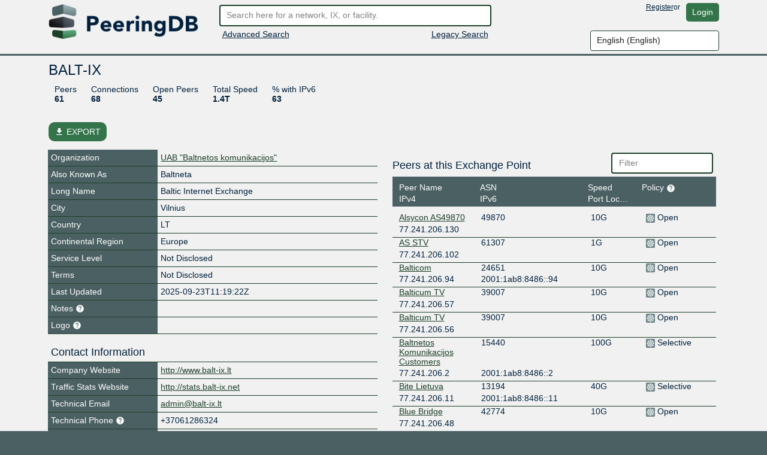

--- FILE ---
content_type: text/html; charset=utf-8
request_url: https://auth.peeringdb.com/ix/2005
body_size: 20737
content:




<!DOCTYPE HTML>
<html xmlns="http://www.w3.org/1999/xhtml" xml:lang="en" lang="en">
<head>
<title>BALT-IX - PeeringDB</title>
<meta http-equiv="Content-Type" content="text/html;charset=utf-8">
<link rel="canonical" href="https://www.peeringdb.com/ix/2005" />


<meta property="og:title" content="PeeringDB" />
<meta property="og:type" content="website" />
<meta property="og:description" content="The Interconnection Database" />
<meta property="og:url" content="https://www.peeringdb.com/ix/2005" />

<!-- open graph -->

<meta property="og:image" content="https://auth.peeringdb.com/s/2.74.1/pdb-logo-rect-coloured.png" />
<meta property="og:image:secure_url" content="https://auth.peeringdb.com/s/2.74.1/pdb-logo-rect-coloured.png" />
<meta property="og:image:alt" content="PeeringDB" />
<meta property="og:image:width" content="1200" />
<meta property="og:image:height" content="627" />

<!-- twitter -->

<meta property="twitter:card" content="summary" />
<meta property="twitter:site" content="@PeeringDB" />
<meta property="twitter:title" content="PeeringDB" />
<meta property="twitter:description" content="The Interconnection Database" />
<meta property="twitter:url" content="https://www.peeringdb.com/ix/2005" />
<meta property="twitter:image" content="https://auth.peeringdb.com/s/2.74.1/pdb-logo-square-coloured.png" />


<link rel="shortcut icon" type="image/png" href="/s/2.74.1//favicon.ico"/>

<link href="https://fonts.googleapis.com/icon?family=Material+Icons" rel="stylesheet">
<link rel="stylesheet" type="text/css" href="/s/2.74.1/bootstrap/css/bootstrap.css" />
<meta name="viewport" content="width=device-width, initial-scale=1, maximum-scale=1, user-scalable=no">
<link rel="stylesheet" type="text/css" href="/s/2.74.1/autocomplete/jquery.autocomplete-light.css" />
<link rel="stylesheet" type="text/css" href="/s/2.74.1/20c/twentyc.edit.css" />
<link rel="stylesheet" type="text/css" href="/s/2.74.1/site.css" />

<script type="text/javascript">
window.STATIC_URL = "/s/2.74.1/";
</script>
<script src='https://www.google.com/recaptcha/api.js'></script>
<script type="text/javascript" src="/s/2.74.1/jquery/jquery.js"></script>
<script type="text/javascript" src="/s/2.74.1/js-cookie/js.cookie.js"></script>
<script type="text/javascript" src="/s/2.74.1/bootstrap/js/bootstrap.bundle.min.js"></script>
<script type="text/javascript" src="/s/2.74.1/showdown/showdown.min.js"></script>
<script type="text/javascript" src="/s/2.74.1/dom-purify/purify.min.js"></script>
<script type="text/javascript" src="/s/2.74.1/base64/base64url-arraybuffer.js"></script>
<script type="text/javascript" src="/s/2.74.1/django-security-keys/django-security-keys.js"></script>
<script type="text/javascript" src="/s/2.74.1/20c/twentyc.core.js"></script>
<script type="text/javascript" src="/s/2.74.1/20c/twentyc.edit.js"></script>
<script type="text/javascript" src="/s/2.74.1/20c/twentyc.filter-field.js"></script>
<script type="text/javascript" src="/s/2.74.1/20c/twentyc.sortable.js"></script>
<script type="text/javascript" src="/s/2.74.1/autocomplete/jquery.autocomplete-light.min.js"></script>

<script type="text/javascript" src="/jsi18n/"></script>
<script type="text/javascript" src="/s/2.74.1/peeringdb.js"></script>

<script type="text/javascript" language="javascript">
const is_authenticated = `False` == 'True'
$(window).bind("load", function() {
  if(!PeeringDB.csrf)
    PeeringDB.csrf = 'J2shXiFy6XsKORhSSVbomt6x0JUZG7sWqoGqRGThFGeXQg0qihD7nJuIsp2ZwFh3';
  

  SecurityKeys.init({
    url_request_registration: "/security_keys/request_registration",
    url_request_authentication: "/security_keys/request_authentication",
    csrf_token:"J2shXiFy6XsKORhSSVbomt6x0JUZG7sWqoGqRGThFGeXQg0qihD7nJuIsp2ZwFh3"
  });

  $('#anon-language-preference').each(function(idx) {
    $(this).on("change", function() {
      Cookies.set('django_language', this.value, { expires: 365 });
      if (is_authenticated) {
        var selectedLocale = this.value;
        var formData = new FormData();
        formData.append('locale', selectedLocale);
        fetch('/set-user-locale', {
          method: 'POST',
          body: formData,
          headers: {
            'X-CSRFToken': getCSRFToken()
          }
        })
        .then(response => {
          if (response.ok) {
            reloadPage();
          } else {
            console.error('Failed to set user locale');
          }
        })
        .catch(error => {
          console.error('Error:', error);
        });
      } else {
        console.log("User is not authenticated");
        reloadPage();
      }
    });
  });

  function reloadPage() {
    window.location.href = window.location.href;
    window.location.reload();
    // Reload the current page, without using the cache
    document.location.reload(true);
  }

  function getCSRFToken() {
    var csrfToken = document.querySelector('input[name="csrfmiddlewaretoken"]');
    return csrfToken ? csrfToken.value : '';
  }
});
</script>
</head>




<body>


<div class="header" id="header">
  <div class="container">
    <div class="row">
      <div class="col-lg-3 col-md-4 col-sm-4 col-12 logo-container">
        <a href="/"><img id="logo" class="logo img-fluid" src="/s/2.74.1//pdb-logo-coloured.png"/></a>
      </div>
      <div class="col-lg-5 col-md-5 col-sm-5 col-12 search-container">
        <form action="/search/v2" id="quick-search" method="POST">
          <input type="hidden" name="csrfmiddlewaretoken" value="J2shXiFy6XsKORhSSVbomt6x0JUZG7sWqoGqRGThFGeXQg0qihD7nJuIsp2ZwFh3">
          <input placeholder="Search here for a network, IX, or facility." value="" class="form-control" name="term" id="search" type="text" />
        </form>
        <div class="row">
          <div class="col-6 col-sm-6">
            <div class="advanced-search">
              <a href="/advanced_search">Advanced Search</a>
            </div>
          </div>
          <div class="col-6 col-sm-6 right">
            <div class="v2-search">
              
              <a href="/search?q=">Legacy Search</a>
              
            </div>
          </div>
        </div>
      </div>
      <div class="col-lg-4 col-md-3 col-sm-3 col-12 user-container">
        <div class="row">
          <div class="nav right toolbar" style="justify-content: flex-end; align-items: flex-start;">
          
            <a href="/register">Register</a> or <a href="/account/login/?next=/ix/2005" class="btn btn-default">Login</a>
          
          </div>
        </div>
        <div class="row">
          <div style="justify-content: flex-end; align-items: flex-start; display: flex;">
            <select name="language" id="anon-language-preference" class="form-control">
              
              
              
                
                <option value="cs-cz">
                Czech (česky)
                </option>
              
                
                <option value="de-de">
                German (Deutsch)
                </option>
              
                
                <option value="el-gr">
                Greek (Ελληνικά)
                </option>
              
                
                <option value="en" selected>
                English (English)
                </option>
              
                
                <option value="es-es">
                Spanish (español)
                </option>
              
                
                <option value="fr-fr">
                French (français)
                </option>
              
                
                <option value="it">
                Italian (italiano)
                </option>
              
                
                <option value="ja-jp">
                Japanese (日本語)
                </option>
              
                
                <option value="lt">
                Lithuanian (Lietuviškai)
                </option>
              
                
                <option value="oc">
                Occitan (occitan)
                </option>
              
                
                <option value="pt">
                Portuguese (Português)
                </option>
              
                
                <option value="ro-ro">
                Romanian (Română)
                </option>
              
                
                <option value="ru-ru">
                Russian (Русский)
                </option>
              
                
                <option value="zh-cn">
                Simplified Chinese (简体中文)
                </option>
              
                
                <option value="zh-tw">
                Traditional Chinese (繁體中文)
                </option>
              
            </select>
          </div>
        </div>
      </div>
    </div>
  </div>
</div>






<div class="view_info left">
  <div class="container">

    <div id="inline-search-container" style="display:none">
      
<div id="search-result" data-campus-icon-path="/s/2.74.1/campus.svg">
  <div class="row">
    <div class="col-md-3 col-sm-12 col-12">
      <div class="view_title">Exchanges (<span id="search-result-length-ix"></span>)</div>
      <div id="search-result-ix"></div>
    </div>
    <div class="col-md-3 col-sm-12 col-12">
      <div class="view_title">Networks (<span id="search-result-length-net"></span>)</div>
      <div id="search-result-net"></div>
    </div>
    <div class="col-md-3 col-sm-12 col-12">
      <div class="view_title">Facilities (<span id="search-result-length-fac"></span>)</div>
      <div id="search-result-fac"></div>
    </div>
    <div class="col-md-3 col-sm-12 col-12">
      <div class="view_title">Organizations (<span id="search-result-length-org"></span>)</div>
      <div id="search-result-org"></div>
    </div>
    <div class="col-md-3 col-sm-12 col-12">
      <div class="view_title">Carriers (<span id="search-result-length-unknown"></span>)</div>
      <div id="search-result-unknown"></div>
    </div>
  </div>


</div>

    </div>


    <div id="content">
      


      


      



      
      
<div id="view" data-ref-tag="ix" class="view " >



<div class="row">
  <div class="col-md-12 col-sm-12 col-12">
    <div class="view_title row">
      <div class="col-md-8 col-sm-8 col-10"
           
           data-edit-required="yes"
           data-edit-value="BALT-IX"
           data-edit-name="name">BALT-IX
           
           </div>

      <div class="col-md-4 col-sm-4 col-2 right button-bar">
        
        
        <div>

        
        </div>
        
      </div>
    </div>
  </div>
</div>



<div class="stats_row row">
      
      <div class="col-md-8 col-sm-8 col-10">
        <span class="stats">

          <a class="stat-property">Peers</a>
          <a class="stat-value">61</a>
        </span>
        <span class="stats">

          <a class="stat-property">Connections</a>
          <a class="stat-value">68</a>
        </span>
        <span class="stats">

          <a class="stat-property">Open Peers</a>
          <a class="stat-value">45</a>
        </span>

        <span class="stats">

          <a class="stat-property">Total Speed</a>
          <a class="stat-value">1.4T</a>
        </span>
        <span class="stats">

          <a class="stat-property">% with IPv6 </a>
          <a class="stat-value">63</a>
        </span>
      </div>
      

      
</div>



<!-- EXPORT MODAL -->

<div class="mt-2">
    <button class="btn btn-success position-relative my-3 hide-on-edit"
        href="#"
        type="button"
        id="dropdownMenuLinked"
        aria-expanded="false"
        data-bs-toggle="modal"
        data-bs-target="#modalExport"
        style="border-radius: 10px;"
    >
        <i class="material-icons" style="font-size: 16px; position: relative; top: 3px;">file_download</i>
        EXPORT
    </button>

    <div class="modal" id="modalExport">
      <div class="modal-dialog modal-dialog-centered">
        <div class="modal-content">
          <!-- Modal body -->
          <div class="modal-body p-0">
              <div class="d-flex justify-content-center pt-2" id="title-modal-export">
                <h4> Export Options </h4>
              </div>
                <div class="d-flex justify-content-center mt-3 mb-4">
                  <div class="w-50 p-4 border border-2" id="export-field">
                    <div class="d-flex justify-content-between">
                        <span>All</span>
                        <input id="export_all" type="checkbox" value="All">
                    </div>
                    
                    <!-- Exchange, Prefixes, Local Facilities and Peers at this Exchange Point -->
                    <div class="d-flex justify-content-between mt-3 export-section" data-export-row-name="ix" data-export-container-name="ix" data-export-method="object">
                      <span>Exchange</span>
                      <input type="checkbox" value="Exchange">
                    </div>
                    <div class="d-flex justify-content-between mt-3 export-section" data-export-row-name="prefixes" data-export-container-name="ixpfx" data-export-method="single-table">
                      <span>Prefixes</span>
                      <input type="checkbox" value="Prefixes">
                    </div>
                    <div class="d-flex justify-content-between mt-3 export-section" data-export-row-name="facilities" data-export-container-name="ixfac" data-export-method="single-table">
                      <span>Local Facilities</span>
                      <input type="checkbox" value="Local Facilities">
                    </div>
                    <div class="d-flex justify-content-between mt-3 export-section" data-export-row-name="networks" data-export-container-name="netixlan" data-export-method="single-table">
                      <span>Peers at this Exchange Point</span>
                      <input type="checkbox" value="Peers at this Exchange Point">
                    </div>
                    
                  </div>
                  <!-- Add more checkboxes as needed -->
                </div>
              <div class="d-flex justify-content-center pt-2" id="title-modal-export">
                <h4> Output Format </h4>
              </div>
              <div class="d-flex justify-content-center mt-4 mb-3">
                <div class="w-50 p-4 border border-2" id="export-format">
                  <div class="d-flex justify-content-between">
                      <span>CSV</span>
                      <input type="checkbox" value="CSV">
                  </div>
                  <div class="d-flex justify-content-between mt-3 export-section" data-export-row-name="" data-export-container-name="" data-export-method="">
                    <span>JSON</span>
                    <input type="checkbox" value="JSON">
                  </div>
                </div>
                <!-- Add more checkboxes as needed -->
              </div>
              <div class="d-flex justify-content-center mt-4 py-3" >
                <button type="button" class="btn btn-lg w-50 m-4 fs-4" data-bs-dismiss="modal">Cancel</button>
                <button type="button" class="btn btn-lg w-50 m-4 fs-4" data-data-export="" id="btn-export">Export</button>
              </div>
          </div>
        </div>
      </div>
    </div>
</div>



<div class="row">

  <div class="col-md-6 col-sm-12 col-12 view-left">
  


  <!-- fields -->
  <div class="view_fields" id="ix_section">
  
  
  

    
    
    <div class="row view_row  " >

      
        <!-- row header -->
        <div  class="view_field col-4 col-sm-5 col-md-4"
            
            > Organization
             

             
        </div>

        

        <!-- row value -->
        

          <div class="view_value col-8 col-sm-7 col-md-8">
            <a href="/org/18261">UAB &quot;Baltnetos komunikacijos&quot;</a>
          </div>

        
      
    </div>
    
    
    
    
  
  

    
    
    <div class="row view_row  " >

      
        <!-- row header -->
        <div  class="view_field col-4 col-sm-5 col-md-4"
            
            > Also Known As
             

             
        </div>

        

        <!-- row value -->
        
          <div class="view_value col-8 col-sm-7 col-md-8"
              
              
              data-edit-name="aka">Baltneta</div>

        
      
    </div>
    
    
    
    
  
  

    
    
    <div class="row view_row  " >

      
        <!-- row header -->
        <div  class="view_field col-4 col-sm-5 col-md-4"
            
            > Long Name
             

             
        </div>

        

        <!-- row value -->
        
          <div class="view_value col-8 col-sm-7 col-md-8"
              
              
              data-edit-name="name_long">Baltic Internet Exchange</div>

        
      
    </div>
    
    
    
    
  
  

    
    
    <div class="row view_row  " >

      
        <!-- row header -->
        <div  class="view_field col-4 col-sm-5 col-md-4"
            
            > City
             

             
        </div>

        

        <!-- row value -->
        
          <div class="view_value col-8 col-sm-7 col-md-8"
              
              
              data-edit-name="city">Vilnius</div>

        
      
    </div>
    
    
    
    
  
  

    
    
    <div class="row view_row  " >

      
        <!-- row header -->
        <div  class="view_field col-4 col-sm-5 col-md-4"
            
            > Country
             

             
        </div>

        

        <!-- row value -->
        
          <div class="view_value col-8 col-sm-7 col-md-8"
              
              data-edit-name="country"
              data-edit-data="countries_b"
              
              data-edit-value="LT">LT</div>
              

        
      
    </div>
    
    
    
    
  
  

    
    
    <div class="row view_row  " >

      
        <!-- row header -->
        <div  class="view_field col-4 col-sm-5 col-md-4"
            
            > Continental Region
             

             
        </div>

        

        <!-- row value -->
        
          <div class="view_value col-8 col-sm-7 col-md-8"
              
              data-edit-name="region_continent"
              data-edit-data="enum/regions"
              
              data-edit-value="Europe">Europe</div>
              

        
      
    </div>
    
    
    
    
  
  

    
    
    <div class="row view_row  " >

      
        <!-- row header -->
        <div  class="view_field col-4 col-sm-5 col-md-4"
            
            > Service Level
             

             
        </div>

        

        <!-- row value -->
        
          <div class="view_value col-8 col-sm-7 col-md-8"
              
              data-edit-name="service_level"
              data-edit-data="enum/service_level_types_trunc"
              
              data-edit-value="Not Disclosed">Not Disclosed</div>
              

        
      
    </div>
    
    
    
    
  
  

    
    
    <div class="row view_row  " >

      
        <!-- row header -->
        <div  class="view_field col-4 col-sm-5 col-md-4"
            
            > Terms
             

             
        </div>

        

        <!-- row value -->
        
          <div class="view_value col-8 col-sm-7 col-md-8"
              
              data-edit-name="terms"
              data-edit-data="enum/terms_types_trunc"
              
              data-edit-value="Not Disclosed">Not Disclosed</div>
              

        
      
    </div>
    
    
    
    
  
  

    
    
    <div class="row view_row  " >

      
        <!-- row header -->
        <div  class="view_field col-4 col-sm-5 col-md-4"
            
            > Last Updated
             

             
        </div>

        

        <!-- row value -->
        
          <div class="view_value col-8 col-sm-7 col-md-8"
              
              
              data-edit-name="updated">2025-09-23T11:19:22Z</div>

        
      
    </div>
    
    
    
    
  
  

    
    
    <div class="row view_row  " >

      
        <!-- row header -->
        <div  class="view_field col-4 col-sm-5 col-md-4 help-text"
            
            
             data-bs-toggle="tooltip"
             data-placement="top"
             
             title="Markdown enabled"
             > Notes
             <svg xmlns="http://www.w3.org/2000/svg" height="15px" viewBox="0 0 24 24" width="15px" fill="#FFFFFF"><path d="M0 0h24v24H0z" fill="none"/><path d="M12 2C6.48 2 2 6.48 2 12s4.48 10 10 10 10-4.48 10-10S17.52 2 12 2zm1 17h-2v-2h2v2zm2.07-7.75l-.9.92C13.45 12.9 13 13.5 13 15h-2v-.5c0-1.1.45-2.1 1.17-2.83l1.24-1.26c.37-.36.59-.86.59-1.41 0-1.1-.9-2-2-2s-2 .9-2 2H8c0-2.21 1.79-4 4-4s4 1.79 4 4c0 .88-.36 1.68-.93 2.25z"/></svg>

             
        </div>

        

        <!-- row value -->
        
          <div class="view_value col-8 col-sm-7 col-md-8 fmt_text"
               data-render-markdown="yes"
               
               
               data-edit-value=""
               data-edit-name="notes">
                    
                    
                </div>
        
      
    </div>
    
    
    
    
  
  

    
    
    <div class="row view_row  " >

      
        <!-- row header -->
        <div  class="view_field col-4 col-sm-5 col-md-4 help-text"
            
            
             data-bs-toggle="tooltip"
             data-placement="top"
             
             title="Allows you to upload and set a logo image file for this object. - Max size: 50kb"
             > Logo
             <svg xmlns="http://www.w3.org/2000/svg" height="15px" viewBox="0 0 24 24" width="15px" fill="#FFFFFF"><path d="M0 0h24v24H0z" fill="none"/><path d="M12 2C6.48 2 2 6.48 2 12s4.48 10 10 10 10-4.48 10-10S17.52 2 12 2zm1 17h-2v-2h2v2zm2.07-7.75l-.9.92C13.45 12.9 13 13.5 13 15h-2v-.5c0-1.1.45-2.1 1.17-2.83l1.24-1.26c.37-.36.59-.86.59-1.41 0-1.1-.9-2-2-2s-2 .9-2 2H8c0-2.21 1.79-4 4-4s4 1.79 4 4c0 .88-.36 1.68-.93 2.25z"/></svg>

             
        </div>

        

        <!-- row value -->
        

          <div class="view_value col-8 col-sm-7 col-md-8 img logo"
              data-edit-upload-path="/ix/2005/upload-logo"
              
              
              
              data-edit-accept=".jpg,.jpeg,.png"
              
              
              data-edit-max-size="51200"
              
              data-edit-value="None"
              data-edit-name="logo"
              data-edit-not-org-logo="True"
              data-edit-object-type="">
                <img class="img-fluid" alt="Logo" style="max-height: 75px; display:none;">
              </div>

        
      
    </div>
    
    
    
    
  
  

    
    
    <div class="row view_row  " >

      
        <!-- sub header -->
        <div class="view_field view_sub col-12 col-sm-12 col-md-12">Contact Information</div>
      
    </div>
    
    
    
    
  
  

    
    
    <div class="row view_row  " >

      
        <!-- row header -->
        <div data-edit-toggled="view" class="view_field col-4 col-sm-5 col-md-4"
            
            > Company Website
             

             
        </div>

        

        <!-- row header (edit mode), will only be set if `edit_label` is set on the field definition -->

        <div data-edit-toggled="edit" class="view_field col-4 col-sm-5 col-md-4 help-text"
             
             data-bs-toggle="tooltip"
             data-placement="top"
             
             title="If this field is set, it will be displayed on this record. If not, we will display the website from the organization record this is tied to"
             > Company Website Override
             <svg xmlns="http://www.w3.org/2000/svg" height="15px" viewBox="0 0 24 24" width="15px" fill="#FFFFFF"><path d="M0 0h24v24H0z" fill="none"/><path d="M12 2C6.48 2 2 6.48 2 12s4.48 10 10 10 10-4.48 10-10S17.52 2 12 2zm1 17h-2v-2h2v2zm2.07-7.75l-.9.92C13.45 12.9 13 13.5 13 15h-2v-.5c0-1.1.45-2.1 1.17-2.83l1.24-1.26c.37-.36.59-.86.59-1.41 0-1.1-.9-2-2-2s-2 .9-2 2H8c0-2.21 1.79-4 4-4s4 1.79 4 4c0 .88-.36 1.68-.93 2.25z"/></svg>
        </div>

        

        <!-- row value -->
        
          <div class="view_value col-8 col-sm-7 col-md-8"
              
              
              data-edit-name="website"
              data-edit-template="link"><a href="http://www.balt-ix.lt" target="_blank">http://www.balt-ix.lt</a></div>

        
      
    </div>
    
    
    
    
  
  

    
    
    <div class="row view_row  " >

      
        <!-- row header -->
        <div  class="view_field col-4 col-sm-5 col-md-4"
            
            > Traffic Stats Website
             

             
        </div>

        

        <!-- row value -->
        
          <div class="view_value col-8 col-sm-7 col-md-8"
              
              
              data-edit-name="url_stats"
              data-edit-template="link"><a href="http://stats.balt-ix.net" target="_blank">http://stats.balt-ix.net</a></div>

        
      
    </div>
    
    
    
    
  
  <div class="row view_value text-center" data-edit-toggled="edit">
    <button onclick="addSocialMediaElement(this)"
          style="
            display: inline-block;
            width: auto;
          "
        class="btn btn-primary btn-sm"
      >+ Social Media</button>
  </div>
  
    
  
  

    
    
    <div class="row view_row  " >

      
        <!-- row header -->
        <div  class="view_field col-4 col-sm-5 col-md-4"
            
            > Technical Email
             

             
        </div>

        

        <!-- row value -->
        
          <div class="view_value col-8 col-sm-7 col-md-8"
              
              
              data-edit-name="tech_email"
              data-edit-template="link"><a href="mailto:admin@balt-ix.lt">admin@balt-ix.lt</a></div>

        
      
    </div>
    
    
    
    
  
  

    
    
    <div class="row view_row  " >

      
        <!-- row header -->
        <div  class="view_field col-4 col-sm-5 col-md-4 help-text"
            
            
             data-bs-toggle="tooltip"
             data-placement="top"
             
             title="An E.164-formatted phone number starts with a +, followed by the country code, then the national phone number (dropping the leading 0 in most countries), without spaces or dashes between the groups of digits"
             > Technical Phone
             <svg xmlns="http://www.w3.org/2000/svg" height="15px" viewBox="0 0 24 24" width="15px" fill="#FFFFFF"><path d="M0 0h24v24H0z" fill="none"/><path d="M12 2C6.48 2 2 6.48 2 12s4.48 10 10 10 10-4.48 10-10S17.52 2 12 2zm1 17h-2v-2h2v2zm2.07-7.75l-.9.92C13.45 12.9 13 13.5 13 15h-2v-.5c0-1.1.45-2.1 1.17-2.83l1.24-1.26c.37-.36.59-.86.59-1.41 0-1.1-.9-2-2-2s-2 .9-2 2H8c0-2.21 1.79-4 4-4s4 1.79 4 4c0 .88-.36 1.68-.93 2.25z"/></svg>

             
        </div>

        

        <!-- row value -->
        
          <div class="view_value col-8 col-sm-7 col-md-8"
              
              
              data-edit-name="tech_phone">+37061286324</div>

        
      
    </div>
    
    
    
    
  
  

    
    
    <div class="row view_row  " >

      
        <!-- row header -->
        <div  class="view_field col-4 col-sm-5 col-md-4"
            
            > Policy Email
             

             
        </div>

        

        <!-- row value -->
        
          <div class="view_value col-8 col-sm-7 col-md-8"
              
              
              data-edit-name="policy_email"
              data-edit-template="link"><a href="mailto:peering@balt-ix.net">peering@balt-ix.net</a></div>

        
      
    </div>
    
    
    
    
  
  

    
    
    <div class="row view_row  " >

      
        <!-- row header -->
        <div  class="view_field col-4 col-sm-5 col-md-4 help-text"
            
            
             data-bs-toggle="tooltip"
             data-placement="top"
             
             title="An E.164-formatted phone number starts with a +, followed by the country code, then the national phone number (dropping the leading 0 in most countries), without spaces or dashes between the groups of digits"
             > Policy Phone
             <svg xmlns="http://www.w3.org/2000/svg" height="15px" viewBox="0 0 24 24" width="15px" fill="#FFFFFF"><path d="M0 0h24v24H0z" fill="none"/><path d="M12 2C6.48 2 2 6.48 2 12s4.48 10 10 10 10-4.48 10-10S17.52 2 12 2zm1 17h-2v-2h2v2zm2.07-7.75l-.9.92C13.45 12.9 13 13.5 13 15h-2v-.5c0-1.1.45-2.1 1.17-2.83l1.24-1.26c.37-.36.59-.86.59-1.41 0-1.1-.9-2-2-2s-2 .9-2 2H8c0-2.21 1.79-4 4-4s4 1.79 4 4c0 .88-.36 1.68-.93 2.25z"/></svg>

             
        </div>

        

        <!-- row value -->
        
          <div class="view_value col-8 col-sm-7 col-md-8"
              
              
              data-edit-name="policy_phone">+37061286324</div>

        
      
    </div>
    
    
    
    
  
  

    
    
    <div class="row view_row  " >

      
        <!-- row header -->
        <div  class="view_field col-4 col-sm-5 col-md-4"
            
            > Sales Email
             

             
        </div>

        

        <!-- row value -->
        
          <div class="view_value col-8 col-sm-7 col-md-8"
              
              
              data-edit-name="sales_email"
              data-edit-template="link"></div>

        
      
    </div>
    
    
    
    
  
  

    
    
    <div class="row view_row  " >

      
        <!-- row header -->
        <div  class="view_field col-4 col-sm-5 col-md-4 help-text"
            
            
             data-bs-toggle="tooltip"
             data-placement="top"
             
             title="An E.164-formatted phone number starts with a +, followed by the country code, then the national phone number (dropping the leading 0 in most countries), without spaces or dashes between the groups of digits"
             > Sales Phone
             <svg xmlns="http://www.w3.org/2000/svg" height="15px" viewBox="0 0 24 24" width="15px" fill="#FFFFFF"><path d="M0 0h24v24H0z" fill="none"/><path d="M12 2C6.48 2 2 6.48 2 12s4.48 10 10 10 10-4.48 10-10S17.52 2 12 2zm1 17h-2v-2h2v2zm2.07-7.75l-.9.92C13.45 12.9 13 13.5 13 15h-2v-.5c0-1.1.45-2.1 1.17-2.83l1.24-1.26c.37-.36.59-.86.59-1.41 0-1.1-.9-2-2-2s-2 .9-2 2H8c0-2.21 1.79-4 4-4s4 1.79 4 4c0 .88-.36 1.68-.93 2.25z"/></svg>

             
        </div>

        

        <!-- row value -->
        
          <div class="view_value col-8 col-sm-7 col-md-8"
              
              
              data-edit-name="sales_phone"></div>

        
      
    </div>
    
    
    
    
  
  

    
    
    <div class="row view_row  " >

      
        <!-- row header -->
        <div  class="view_field col-4 col-sm-5 col-md-4"
            
            > Health Check
             

             
        </div>

        

        <!-- row value -->
        
          <div class="view_value col-8 col-sm-7 col-md-8"
              
              
              data-edit-name="status_dashboard"
              data-edit-template="link"></div>

        
      
    </div>
    
    
    
    
  
  
      <div class="editable"
           --data-edit-module="api_grouped_update"
           data-edit-group="#view"
           data-edit-target="api:ixlan:update"
           data-edit-id="2005">
           <div class="row view_row">
             <div class="view_field view_sub col-12 col-sm-12 col-md-12">LAN</div>
          </div>

          <div class="editable payload">
            
            <div data-edit-name="ix_id">2005</div>
            
          </div>

    

    
    
    
  
  

    
    
    <div class="row view_row  " >

      
        <!-- row header -->
        <div  class="view_field col-4 col-sm-5 col-md-4"
            
            > Payload MTU
             

             
        </div>

        

        <!-- row value -->
        
          <div class="view_value col-8 col-sm-7 col-md-8"
              
              data-edit-name="mtu"
              data-edit-data="enum/mtus"
              
              data-edit-value="9000">9000</div>
              

        
      
    </div>
    
    
    
    
  
  

    
    
    
    
    
  
  

    
    
    
  
  

    
    
    <div class="row view_row  " >

      
        <!-- row header -->
        <div  class="view_field col-4 col-sm-5 col-md-4"
            
            > IX-F Member Export URL Visibility
             

             
        </div>

        

        <!-- row value -->
        
          <div class="view_value col-8 col-sm-7 col-md-8"
              
              data-edit-name="ixf_ixp_member_list_url_visible"
              data-edit-data="enum/visibility"
              
              data-edit-value="Private">Private</div>
              

        
      
    </div>
    
    
    
    
  
  

    
    
    
    
    
  
  

    
    
    
    
    
  
  
      </div>
    

    
    
    
  </div>

  

<!-- PREFIXES -->


<div class="list"
     id="api-listing-ixpfx"
     data-edit-module="api_listing"
     data-edit-group="#view"
     data-edit-target="api:ixpfx">

  <h5>Prefixes</h5>

  <div class="row header">
    <div class="col-sm-3">
      <div data-sort-target=".protocol" data-sort-initial="asc">Protocol</div>
    </div>
    <div class="col-sm-9">
      <div data-sort-target=".prefix" class="ambiguous">Prefix</div>
    </div>
  </div>

  
  <div
    id="list-prefixes"
    data-edit-component="list"
    data-edit-template="prefix-item">

    
    <div class="row sub" data-edit-id="1167" data-edit-label="IXLAN Prefix: 77.241.206.0/24">
      <div class="editable payload">
        <div data-edit-name="ixlan_id">2005</div>
        <div data-edit-name="protocol">IPv4</div>
      </div>
      <div class="col-sm-3 protocol">
        
        IPv4
      </div>
      <div class="col-sm-9 prefix"
           
           data-edit-name="prefix"
           data-edit-required="yes">77.241.206.0/24</div>

      </div>
    
    <div class="row sub" data-edit-id="1168" data-edit-label="IXLAN Prefix: 2001:1ab8:8486::/64">
      <div class="editable payload">
        <div data-edit-name="ixlan_id">2005</div>
        <div data-edit-name="protocol">IPv6</div>
      </div>
      <div class="col-sm-3 protocol">
        
        IPv6
      </div>
      <div class="col-sm-9 prefix"
           
           data-edit-name="prefix"
           data-edit-required="yes">2001:1ab8:8486::/64</div>

      </div>
    
  </div>
  
  
  <!-- END ADD IXLAN PFX -->
</div>

<!-- IXFACS -->

<div class="list"
     id="api-listing-ixfac"
     data-sort-container=".scrollable"
     data-sort-row=".row"

     data-edit-module="api_listing"
     data-edit-group="#view"
     data-edit-target="api:ixfac">
  <div class="row">
    <div class="col-sm-6 col-sm-8 col-md-8">
      <h5>Local Facilities</h5>
    </div>
    <div class="col-sm-6 col-sm-4 col-md-4 filter">
      <input type="text" placeholder="Filter" data-filter-target="#list-facilities" class="form-control" />
    </div>
  </div>
  <div class="row header">
    <div class="col-sm-6 col-sm-6 col-md-6">
      <div data-sort-target=".facility" data-sort-initial="asc">Facility</div>
    </div>
    <div class="col-sm-3 col-sm-3 col-md-3">
      <div data-sort-target=".country">Country</div>
    </div>
    <div class="col-sm-3 col-sm-3 col-md-3">
      <div data-sort-target=".city">City</div>
    </div>
  </div>

  <div class="scrollable"
       id="list-facilities"
       data-edit-component="list"
       data-edit-template="ixfac-item">

    <div class="empty-result">
      <div class="message">No filter matches.</div>
      <div class="help">You may filter by <b>Facility</b>, <b>Country</b> or <b>City.</b></div>
    </div>

    

    <div class="row item" data-edit-id="1556" data-edit-label="Exchange - Facility link: Baltneta TIER3 Datacenter">
      <div class="editable payload">
        <div data-edit-name="ix_id">2005</div>
        <div data-edit-name="fac_id">4615</div>
      </div>
      <div class="col-sm-6 col-sm-6 col-md-6">
        
        <div class="facility" data-sort-value="baltneta tier3 datacenter" data-filter-value="Baltneta TIER3 Datacenter">
          <a href="/fac/4615">Baltneta TIER3 Datacenter</a>
        </div>
      </div>
      <div class="col-sm-3 col-sm-3 col-md-3">
        <div class="country" data-sort-value="lithuania" data-filter-value="Lithuania">Lithuania</div>
      </div>
      <div class="col-sm-3 col-sm-3 col-md-3">
        <div class="city" data-sort-value="Vilnius" data-filter-value="Vilnius">Vilnius</div>
      </div>
    </div>

    

    <div class="row item" data-edit-id="1885" data-edit-label="Exchange - Facility link: CITIC Telecom CPC Datacenter Tallinn">
      <div class="editable payload">
        <div data-edit-name="ix_id">2005</div>
        <div data-edit-name="fac_id">5879</div>
      </div>
      <div class="col-sm-6 col-sm-6 col-md-6">
        
        <div class="facility" data-sort-value="citic telecom cpc datacenter tallinn" data-filter-value="CITIC Telecom CPC Datacenter Tallinn">
          <a href="/fac/5879">CITIC Telecom CPC Datacenter Tallinn</a>
        </div>
      </div>
      <div class="col-sm-3 col-sm-3 col-md-3">
        <div class="country" data-sort-value="estonia" data-filter-value="Estonia">Estonia</div>
      </div>
      <div class="col-sm-3 col-sm-3 col-md-3">
        <div class="city" data-sort-value="Tallinn" data-filter-value="Tallinn">Tallinn</div>
      </div>
    </div>

    

    <div class="row item" data-edit-id="1559" data-edit-label="Exchange - Facility link: Delska EU North Vilnius LT DC3">
      <div class="editable payload">
        <div data-edit-name="ix_id">2005</div>
        <div data-edit-name="fac_id">788</div>
      </div>
      <div class="col-sm-6 col-sm-6 col-md-6">
        
        <div class="facility" data-sort-value="delska eu north vilnius lt dc3" data-filter-value="Delska EU North Vilnius LT DC3">
          <a href="/fac/788">Delska EU North Vilnius LT DC3</a>
        </div>
      </div>
      <div class="col-sm-3 col-sm-3 col-md-3">
        <div class="country" data-sort-value="lithuania" data-filter-value="Lithuania">Lithuania</div>
      </div>
      <div class="col-sm-3 col-sm-3 col-md-3">
        <div class="city" data-sort-value="Vilnius" data-filter-value="Vilnius">Vilnius</div>
      </div>
    </div>

    

    <div class="row item" data-edit-id="1644" data-edit-label="Exchange - Facility link: Equinix FR5 - Frankfurt, KleyerStrasse">
      <div class="editable payload">
        <div data-edit-name="ix_id">2005</div>
        <div data-edit-name="fac_id">60</div>
      </div>
      <div class="col-sm-6 col-sm-6 col-md-6">
        
        <div class="facility" data-sort-value="equinix fr5 - frankfurt, kleyerstrasse" data-filter-value="Equinix FR5 - Frankfurt, KleyerStrasse">
          <a href="/fac/60">Equinix FR5 - Frankfurt, KleyerStrasse</a>
        </div>
      </div>
      <div class="col-sm-3 col-sm-3 col-md-3">
        <div class="country" data-sort-value="germany" data-filter-value="Germany">Germany</div>
      </div>
      <div class="col-sm-3 col-sm-3 col-md-3">
        <div class="city" data-sort-value="Frankfurt" data-filter-value="Frankfurt">Frankfurt</div>
      </div>
    </div>

    

    <div class="row item" data-edit-id="7281" data-edit-label="Exchange - Facility link: Equinix SK1 - Stockholm, Bromma">
      <div class="editable payload">
        <div data-edit-name="ix_id">2005</div>
        <div data-edit-name="fac_id">156</div>
      </div>
      <div class="col-sm-6 col-sm-6 col-md-6">
        
        <div class="facility" data-sort-value="equinix sk1 - stockholm, bromma" data-filter-value="Equinix SK1 - Stockholm, Bromma">
          <a href="/fac/156">Equinix SK1 - Stockholm, Bromma</a>
        </div>
      </div>
      <div class="col-sm-3 col-sm-3 col-md-3">
        <div class="country" data-sort-value="sweden" data-filter-value="Sweden">Sweden</div>
      </div>
      <div class="col-sm-3 col-sm-3 col-md-3">
        <div class="city" data-sort-value="Stockholm" data-filter-value="Stockholm">Stockholm</div>
      </div>
    </div>

    

    <div class="row item" data-edit-id="4480" data-edit-label="Exchange - Facility link: INFONET DC">
      <div class="editable payload">
        <div data-edit-name="ix_id">2005</div>
        <div data-edit-name="fac_id">4555</div>
      </div>
      <div class="col-sm-6 col-sm-6 col-md-6">
        
        <div class="facility" data-sort-value="infonet dc" data-filter-value="INFONET DC">
          <a href="/fac/4555">INFONET DC</a>
        </div>
      </div>
      <div class="col-sm-3 col-sm-3 col-md-3">
        <div class="country" data-sort-value="estonia" data-filter-value="Estonia">Estonia</div>
      </div>
      <div class="col-sm-3 col-sm-3 col-md-3">
        <div class="city" data-sort-value="Tallinn" data-filter-value="Tallinn">Tallinn</div>
      </div>
    </div>

    

    <div class="row item" data-edit-id="1722" data-edit-label="Exchange - Facility link: LVRTC TV Tower">
      <div class="editable payload">
        <div data-edit-name="ix_id">2005</div>
        <div data-edit-name="fac_id">741</div>
      </div>
      <div class="col-sm-6 col-sm-6 col-md-6">
        
        <div class="facility" data-sort-value="lvrtc tv tower" data-filter-value="LVRTC TV Tower">
          <a href="/fac/741">LVRTC TV Tower</a>
        </div>
      </div>
      <div class="col-sm-3 col-sm-3 col-md-3">
        <div class="country" data-sort-value="latvia" data-filter-value="Latvia">Latvia</div>
      </div>
      <div class="col-sm-3 col-sm-3 col-md-3">
        <div class="city" data-sort-value="Riga" data-filter-value="Riga">Riga</div>
      </div>
    </div>

    

    <div class="row item" data-edit-id="1987" data-edit-label="Exchange - Facility link: Telia Telehouse KJJ">
      <div class="editable payload">
        <div data-edit-name="ix_id">2005</div>
        <div data-edit-name="fac_id">787</div>
      </div>
      <div class="col-sm-6 col-sm-6 col-md-6">
        
        <div class="facility" data-sort-value="telia telehouse kjj" data-filter-value="Telia Telehouse KJJ">
          <a href="/fac/787">Telia Telehouse KJJ</a>
        </div>
      </div>
      <div class="col-sm-3 col-sm-3 col-md-3">
        <div class="country" data-sort-value="estonia" data-filter-value="Estonia">Estonia</div>
      </div>
      <div class="col-sm-3 col-sm-3 col-md-3">
        <div class="city" data-sort-value="Tallinn" data-filter-value="Tallinn">Tallinn</div>
      </div>
    </div>

    

  </div>
  


</div>




  </div>

  <div class="col-md-6 col-sm-12 col-12">
  



<!-- PEERS -->

<div class="list"
     id="api-listing-netixlan"
     data-sort-container=".scrollable"
     data-sort-row=".item"

     data-edit-module="api_listing"
     data-edit-group="#view"
     data-edit-target="api:netixlan:create:set-ix-side">
  <div class="row">
    <div class="col-6 col-sm-8 col-md-8 d-flex justify-content-start align-items-center">
      <h5>Peers at this Exchange Point</h5>
      
    </div>
    <div class="col-6 col-sm-4 col-md-4 filter">
      <input type="text" placeholder="Filter" data-filter-target="#list-networks" class="form-control" />
    </div>
  </div>
  <div class="row header">
    <div class="col-6 col-sm-4 col-md-3">
      <div data-sort-target=".peer" data-sort-initial="asc">Peer Name</div>
      <div data-sort-target=".ip4" data-sort-type="natural" class="ambiguous">IPv4</div>

    </div>
    <div class="col-6 col-sm-3 col-md-4">
      <div data-sort-target=".asn" class="numeric">ASN</div>
      <div data-sort-target=".ip6" data-sort-type="natural" class="ambiguous">IPv6</div>
    </div>
    <div class="col-2 col-sm-2 col-md-2 d-none d-sm-block">
      <div data-sort-target=".speed" class="numeric">Speed</div>
      <div data-sort-target=".ix_side" data-sort-type="natural">Port Location</div>
    </div>
    <div class="col-2 col-sm-2 col-md-2 d-none d-sm-block">

      <div
        data-bs-toggle="tooltip"
        data-placement="top"
        title="Peering with the routeserver and BFD support is shown with an icon">
          Policy
          <svg xmlns="http://www.w3.org/2000/svg" height="15px" viewBox="0 0 24 24" width="15px" fill="#FFFFFF"><path d="M0 0h24v24H0z" fill="none"/><path d="M12 2C6.48 2 2 6.48 2 12s4.48 10 10 10 10-4.48 10-10S17.52 2 12 2zm1 17h-2v-2h2v2zm2.07-7.75l-.9.92C13.45 12.9 13 13.5 13 15h-2v-.5c0-1.1.45-2.1 1.17-2.83l1.24-1.26c.37-.36.59-.86.59-1.41 0-1.1-.9-2-2-2s-2 .9-2 2H8c0-2.21 1.79-4 4-4s4 1.79 4 4c0 .88-.36 1.68-.93 2.25z"/></svg>
      </div>
    </div>
  </div>

  <div class="scrollable"
       id="list-networks"
       data-edit-component="list"
       data-edit-template="netixlan-item">

    <div class="empty-result">
      <div class="message">No filter matches.</div>
      <div class="help">
        You may filter by
        <b>Network</b>, <b>ASN</b>, <b>Policy</b>,
        <b>IP</b> or <b>Speed.</b>
      </div>
    </div>

    

    <div class="row item operational" data-edit-id="78873" data-edit-label="Network - Exchange link: ">
      <div class="col-4 col-sm-4 col-md-3">

        <div class="peer" data-sort-value="alsycon as49870" data-filter-value="Alsycon AS49870">
          <a href="/net/23270">

            Alsycon AS49870
          </a>

          <svg class="not-operational" data-edit-toggled="view" data-bs-toggle="tooltip" title="Not operational" xmlns="http://www.w3.org/2000/svg" enable-background="new 0 0 24 24" height="15px" viewBox="0 0 24 24" width="15px" fill="#000000"><g><rect fill="none" height="24" width="24"/></g><g><g><g><path d="M12,5.99L19.53,19H4.47L12,5.99 M12,2L1,21h22L12,2L12,2z"/><polygon points="13,16 11,16 11,18 13,18"/><polygon points="13,10 11,10 11,15 13,15"/></g></g></g></svg>
        </div>
      </div>
      <div class="col-6 col-sm-3 col-md-4">
      <div class="asn" data-sort-value="49870" data-filter-value="49870">49870</div>
      </div>
      <div class="col-2 col-sm-2 col-md-2 d-none d-sm-block">
        <div class="speed" data-sort-value="10000" data-filter-value="10G">10G</div>
      </div>
      <div class="col-2 col-sm-2 col-md-3 d-none d-sm-block">
        <div class="policy" data-filter-value="Open">
          
            <span alt="RS Peer" title="RS Peer" class="rs-peer-badge">
              <img class="checkmark" src="/s/2.74.1/rs_peer.png" alt="RS PEER" />
            </span>
          

          
          Open
        </div>
      </div>
      <div class="col-12 col-sm-4 col-md-3">
          <div class="ip4" data-sort-value="77.241.206.130 " data-filter-value="77.241.206.130">77.241.206.130</div>
      </div>
      <div class="col-12 col-sm-4 col-md-4">
        <div class="ip6" data-sort-value=" 77.241.206.130" data-filter-value="None"></div>
      </div>
      <div class="col-12 col-sm-4 col-md-5">
        <div class="ix_side"
             
             data-edit-name="fac_id">
             
        </div>
      </div>

    </div>

    

    <div class="row item operational" data-edit-id="64622" data-edit-label="Network - Exchange link: ">
      <div class="col-4 col-sm-4 col-md-3">

        <div class="peer" data-sort-value="as stv" data-filter-value="AS STV">
          <a href="/net/25974">

            AS STV
          </a>

          <svg class="not-operational" data-edit-toggled="view" data-bs-toggle="tooltip" title="Not operational" xmlns="http://www.w3.org/2000/svg" enable-background="new 0 0 24 24" height="15px" viewBox="0 0 24 24" width="15px" fill="#000000"><g><rect fill="none" height="24" width="24"/></g><g><g><g><path d="M12,5.99L19.53,19H4.47L12,5.99 M12,2L1,21h22L12,2L12,2z"/><polygon points="13,16 11,16 11,18 13,18"/><polygon points="13,10 11,10 11,15 13,15"/></g></g></g></svg>
        </div>
      </div>
      <div class="col-6 col-sm-3 col-md-4">
      <div class="asn" data-sort-value="61307" data-filter-value="61307">61307</div>
      </div>
      <div class="col-2 col-sm-2 col-md-2 d-none d-sm-block">
        <div class="speed" data-sort-value="1000" data-filter-value="1G">1G</div>
      </div>
      <div class="col-2 col-sm-2 col-md-3 d-none d-sm-block">
        <div class="policy" data-filter-value="Open">
          
            <span alt="RS Peer" title="RS Peer" class="rs-peer-badge">
              <img class="checkmark" src="/s/2.74.1/rs_peer.png" alt="RS PEER" />
            </span>
          

          
          Open
        </div>
      </div>
      <div class="col-12 col-sm-4 col-md-3">
          <div class="ip4" data-sort-value="77.241.206.102 " data-filter-value="77.241.206.102">77.241.206.102</div>
      </div>
      <div class="col-12 col-sm-4 col-md-4">
        <div class="ip6" data-sort-value=" 77.241.206.102" data-filter-value="None"></div>
      </div>
      <div class="col-12 col-sm-4 col-md-5">
        <div class="ix_side"
             
             data-edit-name="fac_id">
             
        </div>
      </div>

    </div>

    

    <div class="row item operational" data-edit-id="88239" data-edit-label="Network - Exchange link: ">
      <div class="col-4 col-sm-4 col-md-3">

        <div class="peer" data-sort-value="balticom" data-filter-value="Balticom">
          <a href="/net/9463">

            Balticom
          </a>

          <svg class="not-operational" data-edit-toggled="view" data-bs-toggle="tooltip" title="Not operational" xmlns="http://www.w3.org/2000/svg" enable-background="new 0 0 24 24" height="15px" viewBox="0 0 24 24" width="15px" fill="#000000"><g><rect fill="none" height="24" width="24"/></g><g><g><g><path d="M12,5.99L19.53,19H4.47L12,5.99 M12,2L1,21h22L12,2L12,2z"/><polygon points="13,16 11,16 11,18 13,18"/><polygon points="13,10 11,10 11,15 13,15"/></g></g></g></svg>
        </div>
      </div>
      <div class="col-6 col-sm-3 col-md-4">
      <div class="asn" data-sort-value="24651" data-filter-value="24651">24651</div>
      </div>
      <div class="col-2 col-sm-2 col-md-2 d-none d-sm-block">
        <div class="speed" data-sort-value="10000" data-filter-value="10G">10G</div>
      </div>
      <div class="col-2 col-sm-2 col-md-3 d-none d-sm-block">
        <div class="policy" data-filter-value="Open">
          
            <span alt="RS Peer" title="RS Peer" class="rs-peer-badge">
              <img class="checkmark" src="/s/2.74.1/rs_peer.png" alt="RS PEER" />
            </span>
          

          
          Open
        </div>
      </div>
      <div class="col-12 col-sm-4 col-md-3">
          <div class="ip4" data-sort-value="77.241.206.94 2001:1ab8:8486::94" data-filter-value="77.241.206.94">77.241.206.94</div>
      </div>
      <div class="col-12 col-sm-4 col-md-4">
        <div class="ip6" data-sort-value="2001:1ab8:8486::94 77.241.206.94" data-filter-value="2001:1ab8:8486::94">2001:1ab8:8486::94</div>
      </div>
      <div class="col-12 col-sm-4 col-md-5">
        <div class="ix_side"
             
             data-edit-name="fac_id">
             
        </div>
      </div>

    </div>

    

    <div class="row item operational" data-edit-id="94964" data-edit-label="Network - Exchange link: ">
      <div class="col-4 col-sm-4 col-md-3">

        <div class="peer" data-sort-value="balticum tv" data-filter-value="Balticum TV">
          <a href="/net/37381">

            Balticum TV
          </a>

          <svg class="not-operational" data-edit-toggled="view" data-bs-toggle="tooltip" title="Not operational" xmlns="http://www.w3.org/2000/svg" enable-background="new 0 0 24 24" height="15px" viewBox="0 0 24 24" width="15px" fill="#000000"><g><rect fill="none" height="24" width="24"/></g><g><g><g><path d="M12,5.99L19.53,19H4.47L12,5.99 M12,2L1,21h22L12,2L12,2z"/><polygon points="13,16 11,16 11,18 13,18"/><polygon points="13,10 11,10 11,15 13,15"/></g></g></g></svg>
        </div>
      </div>
      <div class="col-6 col-sm-3 col-md-4">
      <div class="asn" data-sort-value="39007" data-filter-value="39007">39007</div>
      </div>
      <div class="col-2 col-sm-2 col-md-2 d-none d-sm-block">
        <div class="speed" data-sort-value="10000" data-filter-value="10G">10G</div>
      </div>
      <div class="col-2 col-sm-2 col-md-3 d-none d-sm-block">
        <div class="policy" data-filter-value="Open">
          
            <span alt="RS Peer" title="RS Peer" class="rs-peer-badge">
              <img class="checkmark" src="/s/2.74.1/rs_peer.png" alt="RS PEER" />
            </span>
          

          
          Open
        </div>
      </div>
      <div class="col-12 col-sm-4 col-md-3">
          <div class="ip4" data-sort-value="77.241.206.57 " data-filter-value="77.241.206.57">77.241.206.57</div>
      </div>
      <div class="col-12 col-sm-4 col-md-4">
        <div class="ip6" data-sort-value=" 77.241.206.57" data-filter-value="None"></div>
      </div>
      <div class="col-12 col-sm-4 col-md-5">
        <div class="ix_side"
             
             data-edit-name="fac_id">
             
        </div>
      </div>

    </div>

    

    <div class="row item operational" data-edit-id="94962" data-edit-label="Network - Exchange link: ">
      <div class="col-4 col-sm-4 col-md-3">

        <div class="peer" data-sort-value="balticum tv" data-filter-value="Balticum TV">
          <a href="/net/37381">

            Balticum TV
          </a>

          <svg class="not-operational" data-edit-toggled="view" data-bs-toggle="tooltip" title="Not operational" xmlns="http://www.w3.org/2000/svg" enable-background="new 0 0 24 24" height="15px" viewBox="0 0 24 24" width="15px" fill="#000000"><g><rect fill="none" height="24" width="24"/></g><g><g><g><path d="M12,5.99L19.53,19H4.47L12,5.99 M12,2L1,21h22L12,2L12,2z"/><polygon points="13,16 11,16 11,18 13,18"/><polygon points="13,10 11,10 11,15 13,15"/></g></g></g></svg>
        </div>
      </div>
      <div class="col-6 col-sm-3 col-md-4">
      <div class="asn" data-sort-value="39007" data-filter-value="39007">39007</div>
      </div>
      <div class="col-2 col-sm-2 col-md-2 d-none d-sm-block">
        <div class="speed" data-sort-value="10000" data-filter-value="10G">10G</div>
      </div>
      <div class="col-2 col-sm-2 col-md-3 d-none d-sm-block">
        <div class="policy" data-filter-value="Open">
          
            <span alt="RS Peer" title="RS Peer" class="rs-peer-badge">
              <img class="checkmark" src="/s/2.74.1/rs_peer.png" alt="RS PEER" />
            </span>
          

          
          Open
        </div>
      </div>
      <div class="col-12 col-sm-4 col-md-3">
          <div class="ip4" data-sort-value="77.241.206.56 " data-filter-value="77.241.206.56">77.241.206.56</div>
      </div>
      <div class="col-12 col-sm-4 col-md-4">
        <div class="ip6" data-sort-value=" 77.241.206.56" data-filter-value="None"></div>
      </div>
      <div class="col-12 col-sm-4 col-md-5">
        <div class="ix_side"
             
             data-edit-name="fac_id">
             
        </div>
      </div>

    </div>

    

    <div class="row item operational" data-edit-id="37986" data-edit-label="Network - Exchange link: ">
      <div class="col-4 col-sm-4 col-md-3">

        <div class="peer" data-sort-value="baltnetos komunikacijos customers" data-filter-value="Baltnetos Komunikacijos Customers">
          <a href="/net/3721">

            Baltnetos Komunikacijos Customers
          </a>

          <svg class="not-operational" data-edit-toggled="view" data-bs-toggle="tooltip" title="Not operational" xmlns="http://www.w3.org/2000/svg" enable-background="new 0 0 24 24" height="15px" viewBox="0 0 24 24" width="15px" fill="#000000"><g><rect fill="none" height="24" width="24"/></g><g><g><g><path d="M12,5.99L19.53,19H4.47L12,5.99 M12,2L1,21h22L12,2L12,2z"/><polygon points="13,16 11,16 11,18 13,18"/><polygon points="13,10 11,10 11,15 13,15"/></g></g></g></svg>
        </div>
      </div>
      <div class="col-6 col-sm-3 col-md-4">
      <div class="asn" data-sort-value="15440" data-filter-value="15440">15440</div>
      </div>
      <div class="col-2 col-sm-2 col-md-2 d-none d-sm-block">
        <div class="speed" data-sort-value="100000" data-filter-value="100G">100G</div>
      </div>
      <div class="col-2 col-sm-2 col-md-3 d-none d-sm-block">
        <div class="policy" data-filter-value="Selective">
          
            <span alt="RS Peer" title="RS Peer" class="rs-peer-badge">
              <img class="checkmark" src="/s/2.74.1/rs_peer.png" alt="RS PEER" />
            </span>
          

          
          Selective
        </div>
      </div>
      <div class="col-12 col-sm-4 col-md-3">
          <div class="ip4" data-sort-value="77.241.206.2 2001:1ab8:8486::2" data-filter-value="77.241.206.2">77.241.206.2</div>
      </div>
      <div class="col-12 col-sm-4 col-md-4">
        <div class="ip6" data-sort-value="2001:1ab8:8486::2 77.241.206.2" data-filter-value="2001:1ab8:8486::2">2001:1ab8:8486::2</div>
      </div>
      <div class="col-12 col-sm-4 col-md-5">
        <div class="ix_side"
             
             data-edit-name="fac_id">
             
        </div>
      </div>

    </div>

    

    <div class="row item operational" data-edit-id="39493" data-edit-label="Network - Exchange link: ">
      <div class="col-4 col-sm-4 col-md-3">

        <div class="peer" data-sort-value="bite lietuva" data-filter-value="Bite Lietuva">
          <a href="/net/3647">

            Bite Lietuva
          </a>

          <svg class="not-operational" data-edit-toggled="view" data-bs-toggle="tooltip" title="Not operational" xmlns="http://www.w3.org/2000/svg" enable-background="new 0 0 24 24" height="15px" viewBox="0 0 24 24" width="15px" fill="#000000"><g><rect fill="none" height="24" width="24"/></g><g><g><g><path d="M12,5.99L19.53,19H4.47L12,5.99 M12,2L1,21h22L12,2L12,2z"/><polygon points="13,16 11,16 11,18 13,18"/><polygon points="13,10 11,10 11,15 13,15"/></g></g></g></svg>
        </div>
      </div>
      <div class="col-6 col-sm-3 col-md-4">
      <div class="asn" data-sort-value="13194" data-filter-value="13194">13194</div>
      </div>
      <div class="col-2 col-sm-2 col-md-2 d-none d-sm-block">
        <div class="speed" data-sort-value="40000" data-filter-value="40G">40G</div>
      </div>
      <div class="col-2 col-sm-2 col-md-3 d-none d-sm-block">
        <div class="policy" data-filter-value="Selective">
          
            <span alt="RS Peer" title="RS Peer" class="rs-peer-badge">
              <img class="checkmark" src="/s/2.74.1/rs_peer.png" alt="RS PEER" />
            </span>
          

          
          Selective
        </div>
      </div>
      <div class="col-12 col-sm-4 col-md-3">
          <div class="ip4" data-sort-value="77.241.206.11 2001:1ab8:8486::11" data-filter-value="77.241.206.11">77.241.206.11</div>
      </div>
      <div class="col-12 col-sm-4 col-md-4">
        <div class="ip6" data-sort-value="2001:1ab8:8486::11 77.241.206.11" data-filter-value="2001:1ab8:8486::11">2001:1ab8:8486::11</div>
      </div>
      <div class="col-12 col-sm-4 col-md-5">
        <div class="ix_side"
             
             data-edit-name="fac_id">
             
        </div>
      </div>

    </div>

    

    <div class="row item operational" data-edit-id="39724" data-edit-label="Network - Exchange link: ">
      <div class="col-4 col-sm-4 col-md-3">

        <div class="peer" data-sort-value="blue bridge" data-filter-value="Blue Bridge">
          <a href="/net/15939">

            Blue Bridge
          </a>

          <svg class="not-operational" data-edit-toggled="view" data-bs-toggle="tooltip" title="Not operational" xmlns="http://www.w3.org/2000/svg" enable-background="new 0 0 24 24" height="15px" viewBox="0 0 24 24" width="15px" fill="#000000"><g><rect fill="none" height="24" width="24"/></g><g><g><g><path d="M12,5.99L19.53,19H4.47L12,5.99 M12,2L1,21h22L12,2L12,2z"/><polygon points="13,16 11,16 11,18 13,18"/><polygon points="13,10 11,10 11,15 13,15"/></g></g></g></svg>
        </div>
      </div>
      <div class="col-6 col-sm-3 col-md-4">
      <div class="asn" data-sort-value="42774" data-filter-value="42774">42774</div>
      </div>
      <div class="col-2 col-sm-2 col-md-2 d-none d-sm-block">
        <div class="speed" data-sort-value="10000" data-filter-value="10G">10G</div>
      </div>
      <div class="col-2 col-sm-2 col-md-3 d-none d-sm-block">
        <div class="policy" data-filter-value="Open">
          
            <span alt="RS Peer" title="RS Peer" class="rs-peer-badge">
              <img class="checkmark" src="/s/2.74.1/rs_peer.png" alt="RS PEER" />
            </span>
          

          
          Open
        </div>
      </div>
      <div class="col-12 col-sm-4 col-md-3">
          <div class="ip4" data-sort-value="77.241.206.48 " data-filter-value="77.241.206.48">77.241.206.48</div>
      </div>
      <div class="col-12 col-sm-4 col-md-4">
        <div class="ip6" data-sort-value=" 77.241.206.48" data-filter-value="None"></div>
      </div>
      <div class="col-12 col-sm-4 col-md-5">
        <div class="ix_side"
             
             data-edit-name="fac_id">
             
        </div>
      </div>

    </div>

    

    <div class="row item operational" data-edit-id="84331" data-edit-label="Network - Exchange link: ">
      <div class="col-4 col-sm-4 col-md-3">

        <div class="peer" data-sort-value="bluevps" data-filter-value="BlueVPS">
          <a href="/net/33625">

            BlueVPS
          </a>

          <svg class="not-operational" data-edit-toggled="view" data-bs-toggle="tooltip" title="Not operational" xmlns="http://www.w3.org/2000/svg" enable-background="new 0 0 24 24" height="15px" viewBox="0 0 24 24" width="15px" fill="#000000"><g><rect fill="none" height="24" width="24"/></g><g><g><g><path d="M12,5.99L19.53,19H4.47L12,5.99 M12,2L1,21h22L12,2L12,2z"/><polygon points="13,16 11,16 11,18 13,18"/><polygon points="13,10 11,10 11,15 13,15"/></g></g></g></svg>
        </div>
      </div>
      <div class="col-6 col-sm-3 col-md-4">
      <div class="asn" data-sort-value="62005" data-filter-value="62005">62005</div>
      </div>
      <div class="col-2 col-sm-2 col-md-2 d-none d-sm-block">
        <div class="speed" data-sort-value="10000" data-filter-value="10G">10G</div>
      </div>
      <div class="col-2 col-sm-2 col-md-3 d-none d-sm-block">
        <div class="policy" data-filter-value="Selective">
          
            <span alt="RS Peer" title="RS Peer" class="rs-peer-badge">
              <img class="checkmark" src="/s/2.74.1/rs_peer.png" alt="RS PEER" />
            </span>
          

          
          Selective
        </div>
      </div>
      <div class="col-12 col-sm-4 col-md-3">
          <div class="ip4" data-sort-value="77.241.206.138 2001:1ab8:8486::138" data-filter-value="77.241.206.138">77.241.206.138</div>
      </div>
      <div class="col-12 col-sm-4 col-md-4">
        <div class="ip6" data-sort-value="2001:1ab8:8486::138 77.241.206.138" data-filter-value="2001:1ab8:8486::138">2001:1ab8:8486::138</div>
      </div>
      <div class="col-12 col-sm-4 col-md-5">
        <div class="ix_side"
             
             data-edit-name="fac_id">
             
        </div>
      </div>

    </div>

    

    <div class="row item operational" data-edit-id="95482" data-edit-label="Network - Exchange link: ">
      <div class="col-4 col-sm-4 col-md-3">

        <div class="peer" data-sort-value="brainoza ou" data-filter-value="Brainoza OU">
          <a href="/net/37226">

            Brainoza OU
          </a>

          <svg class="not-operational" data-edit-toggled="view" data-bs-toggle="tooltip" title="Not operational" xmlns="http://www.w3.org/2000/svg" enable-background="new 0 0 24 24" height="15px" viewBox="0 0 24 24" width="15px" fill="#000000"><g><rect fill="none" height="24" width="24"/></g><g><g><g><path d="M12,5.99L19.53,19H4.47L12,5.99 M12,2L1,21h22L12,2L12,2z"/><polygon points="13,16 11,16 11,18 13,18"/><polygon points="13,10 11,10 11,15 13,15"/></g></g></g></svg>
        </div>
      </div>
      <div class="col-6 col-sm-3 col-md-4">
      <div class="asn" data-sort-value="214790" data-filter-value="214790">214790</div>
      </div>
      <div class="col-2 col-sm-2 col-md-2 d-none d-sm-block">
        <div class="speed" data-sort-value="10000" data-filter-value="10G">10G</div>
      </div>
      <div class="col-2 col-sm-2 col-md-3 d-none d-sm-block">
        <div class="policy" data-filter-value="Open">
          
            <span alt="RS Peer" title="RS Peer" class="rs-peer-badge">
              <img class="checkmark" src="/s/2.74.1/rs_peer.png" alt="RS PEER" />
            </span>
          

          
          Open
        </div>
      </div>
      <div class="col-12 col-sm-4 col-md-3">
          <div class="ip4" data-sort-value="77.241.206.148 2001:1ab8:8486::148" data-filter-value="77.241.206.148">77.241.206.148</div>
      </div>
      <div class="col-12 col-sm-4 col-md-4">
        <div class="ip6" data-sort-value="2001:1ab8:8486::148 77.241.206.148" data-filter-value="2001:1ab8:8486::148">2001:1ab8:8486::148</div>
      </div>
      <div class="col-12 col-sm-4 col-md-5">
        <div class="ix_side"
             
             data-edit-name="fac_id">
             
        </div>
      </div>

    </div>

    

    <div class="row item operational" data-edit-id="39078" data-edit-label="Network - Exchange link: ">
      <div class="col-4 col-sm-4 col-md-3">

        <div class="peer" data-sort-value="cloudflare" data-filter-value="Cloudflare">
          <a href="/net/4224">

            Cloudflare
          </a>

          <svg class="not-operational" data-edit-toggled="view" data-bs-toggle="tooltip" title="Not operational" xmlns="http://www.w3.org/2000/svg" enable-background="new 0 0 24 24" height="15px" viewBox="0 0 24 24" width="15px" fill="#000000"><g><rect fill="none" height="24" width="24"/></g><g><g><g><path d="M12,5.99L19.53,19H4.47L12,5.99 M12,2L1,21h22L12,2L12,2z"/><polygon points="13,16 11,16 11,18 13,18"/><polygon points="13,10 11,10 11,15 13,15"/></g></g></g></svg>
        </div>
      </div>
      <div class="col-6 col-sm-3 col-md-4">
      <div class="asn" data-sort-value="13335" data-filter-value="13335">13335</div>
      </div>
      <div class="col-2 col-sm-2 col-md-2 d-none d-sm-block">
        <div class="speed" data-sort-value="100000" data-filter-value="100G">100G</div>
      </div>
      <div class="col-2 col-sm-2 col-md-3 d-none d-sm-block">
        <div class="policy" data-filter-value="Open">
          
            <span alt="RS Peer" title="RS Peer" class="rs-peer-badge">
              <img class="checkmark" src="/s/2.74.1/rs_peer.png" alt="RS PEER" />
            </span>
          

          
          Open
        </div>
      </div>
      <div class="col-12 col-sm-4 col-md-3">
          <div class="ip4" data-sort-value="77.241.206.33 2001:1ab8:8486::33" data-filter-value="77.241.206.33">77.241.206.33</div>
      </div>
      <div class="col-12 col-sm-4 col-md-4">
        <div class="ip6" data-sort-value="2001:1ab8:8486::33 77.241.206.33" data-filter-value="2001:1ab8:8486::33">2001:1ab8:8486::33</div>
      </div>
      <div class="col-12 col-sm-4 col-md-5">
        <div class="ix_side"
             
             data-edit-name="fac_id">
             
        </div>
      </div>

    </div>

    

    <div class="row item operational" data-edit-id="82643" data-edit-label="Network - Exchange link: ">
      <div class="col-4 col-sm-4 col-md-3">

        <div class="peer" data-sort-value="compic" data-filter-value="Compic">
          <a href="/net/17491">

            Compic
          </a>

          <svg class="not-operational" data-edit-toggled="view" data-bs-toggle="tooltip" title="Not operational" xmlns="http://www.w3.org/2000/svg" enable-background="new 0 0 24 24" height="15px" viewBox="0 0 24 24" width="15px" fill="#000000"><g><rect fill="none" height="24" width="24"/></g><g><g><g><path d="M12,5.99L19.53,19H4.47L12,5.99 M12,2L1,21h22L12,2L12,2z"/><polygon points="13,16 11,16 11,18 13,18"/><polygon points="13,10 11,10 11,15 13,15"/></g></g></g></svg>
        </div>
      </div>
      <div class="col-6 col-sm-3 col-md-4">
      <div class="asn" data-sort-value="39823" data-filter-value="39823">39823</div>
      </div>
      <div class="col-2 col-sm-2 col-md-2 d-none d-sm-block">
        <div class="speed" data-sort-value="10000" data-filter-value="10G">10G</div>
      </div>
      <div class="col-2 col-sm-2 col-md-3 d-none d-sm-block">
        <div class="policy" data-filter-value="Open">
          
            <span alt="RS Peer" title="RS Peer" class="rs-peer-badge">
              <img class="checkmark" src="/s/2.74.1/rs_peer.png" alt="RS PEER" />
            </span>
          

          
          Open
        </div>
      </div>
      <div class="col-12 col-sm-4 col-md-3">
          <div class="ip4" data-sort-value="77.241.206.134 2001:1ab8:8486::134" data-filter-value="77.241.206.134">77.241.206.134</div>
      </div>
      <div class="col-12 col-sm-4 col-md-4">
        <div class="ip6" data-sort-value="2001:1ab8:8486::134 77.241.206.134" data-filter-value="2001:1ab8:8486::134">2001:1ab8:8486::134</div>
      </div>
      <div class="col-12 col-sm-4 col-md-5">
        <div class="ix_side"
             
             data-edit-name="fac_id">
             
        </div>
      </div>

    </div>

    

    <div class="row item operational" data-edit-id="75030" data-edit-label="Network - Exchange link: ">
      <div class="col-4 col-sm-4 col-md-3">

        <div class="peer" data-sort-value="consilium optimum" data-filter-value="Consilium Optimum">
          <a href="/net/13175">

            Consilium Optimum
          </a>

          <svg class="not-operational" data-edit-toggled="view" data-bs-toggle="tooltip" title="Not operational" xmlns="http://www.w3.org/2000/svg" enable-background="new 0 0 24 24" height="15px" viewBox="0 0 24 24" width="15px" fill="#000000"><g><rect fill="none" height="24" width="24"/></g><g><g><g><path d="M12,5.99L19.53,19H4.47L12,5.99 M12,2L1,21h22L12,2L12,2z"/><polygon points="13,16 11,16 11,18 13,18"/><polygon points="13,10 11,10 11,15 13,15"/></g></g></g></svg>
        </div>
      </div>
      <div class="col-6 col-sm-3 col-md-4">
      <div class="asn" data-sort-value="43700" data-filter-value="43700">43700</div>
      </div>
      <div class="col-2 col-sm-2 col-md-2 d-none d-sm-block">
        <div class="speed" data-sort-value="20000" data-filter-value="20G">20G</div>
      </div>
      <div class="col-2 col-sm-2 col-md-3 d-none d-sm-block">
        <div class="policy" data-filter-value="Open">
          
            <span alt="RS Peer" title="RS Peer" class="rs-peer-badge">
              <img class="checkmark" src="/s/2.74.1/rs_peer.png" alt="RS PEER" />
            </span>
          

          
          Open
        </div>
      </div>
      <div class="col-12 col-sm-4 col-md-3">
          <div class="ip4" data-sort-value="77.241.206.20 " data-filter-value="77.241.206.20">77.241.206.20</div>
      </div>
      <div class="col-12 col-sm-4 col-md-4">
        <div class="ip6" data-sort-value=" 77.241.206.20" data-filter-value="None"></div>
      </div>
      <div class="col-12 col-sm-4 col-md-5">
        <div class="ix_side"
             
             data-edit-name="fac_id">
             
        </div>
      </div>

    </div>

    

    <div class="row item operational" data-edit-id="84710" data-edit-label="Network - Exchange link: ">
      <div class="col-4 col-sm-4 col-md-3">

        <div class="peer" data-sort-value="consilium optimum" data-filter-value="Consilium Optimum">
          <a href="/net/13175">

            Consilium Optimum
          </a>

          <svg class="not-operational" data-edit-toggled="view" data-bs-toggle="tooltip" title="Not operational" xmlns="http://www.w3.org/2000/svg" enable-background="new 0 0 24 24" height="15px" viewBox="0 0 24 24" width="15px" fill="#000000"><g><rect fill="none" height="24" width="24"/></g><g><g><g><path d="M12,5.99L19.53,19H4.47L12,5.99 M12,2L1,21h22L12,2L12,2z"/><polygon points="13,16 11,16 11,18 13,18"/><polygon points="13,10 11,10 11,15 13,15"/></g></g></g></svg>
        </div>
      </div>
      <div class="col-6 col-sm-3 col-md-4">
      <div class="asn" data-sort-value="43700" data-filter-value="43700">43700</div>
      </div>
      <div class="col-2 col-sm-2 col-md-2 d-none d-sm-block">
        <div class="speed" data-sort-value="20000" data-filter-value="20G">20G</div>
      </div>
      <div class="col-2 col-sm-2 col-md-3 d-none d-sm-block">
        <div class="policy" data-filter-value="Open">
          
            <span alt="RS Peer" title="RS Peer" class="rs-peer-badge">
              <img class="checkmark" src="/s/2.74.1/rs_peer.png" alt="RS PEER" />
            </span>
          

          
          Open
        </div>
      </div>
      <div class="col-12 col-sm-4 col-md-3">
          <div class="ip4" data-sort-value="77.241.206.18 " data-filter-value="77.241.206.18">77.241.206.18</div>
      </div>
      <div class="col-12 col-sm-4 col-md-4">
        <div class="ip6" data-sort-value=" 77.241.206.18" data-filter-value="None"></div>
      </div>
      <div class="col-12 col-sm-4 col-md-5">
        <div class="ix_side"
             
             data-edit-name="fac_id">
             
        </div>
      </div>

    </div>

    

    <div class="row item operational" data-edit-id="84077" data-edit-label="Network - Exchange link: ">
      <div class="col-4 col-sm-4 col-md-3">

        <div class="peer" data-sort-value="cosmonova broadcast" data-filter-value="Cosmonova Broadcast">
          <a href="/net/33551">

            Cosmonova Broadcast
          </a>

          <svg class="not-operational" data-edit-toggled="view" data-bs-toggle="tooltip" title="Not operational" xmlns="http://www.w3.org/2000/svg" enable-background="new 0 0 24 24" height="15px" viewBox="0 0 24 24" width="15px" fill="#000000"><g><rect fill="none" height="24" width="24"/></g><g><g><g><path d="M12,5.99L19.53,19H4.47L12,5.99 M12,2L1,21h22L12,2L12,2z"/><polygon points="13,16 11,16 11,18 13,18"/><polygon points="13,10 11,10 11,15 13,15"/></g></g></g></svg>
        </div>
      </div>
      <div class="col-6 col-sm-3 col-md-4">
      <div class="asn" data-sort-value="43133" data-filter-value="43133">43133</div>
      </div>
      <div class="col-2 col-sm-2 col-md-2 d-none d-sm-block">
        <div class="speed" data-sort-value="10000" data-filter-value="10G">10G</div>
      </div>
      <div class="col-2 col-sm-2 col-md-3 d-none d-sm-block">
        <div class="policy" data-filter-value="Open">
          
            <span alt="RS Peer" title="RS Peer" class="rs-peer-badge">
              <img class="checkmark" src="/s/2.74.1/rs_peer.png" alt="RS PEER" />
            </span>
          

          
          Open
        </div>
      </div>
      <div class="col-12 col-sm-4 col-md-3">
          <div class="ip4" data-sort-value="77.241.206.137 " data-filter-value="77.241.206.137">77.241.206.137</div>
      </div>
      <div class="col-12 col-sm-4 col-md-4">
        <div class="ip6" data-sort-value=" 77.241.206.137" data-filter-value="None"></div>
      </div>
      <div class="col-12 col-sm-4 col-md-5">
        <div class="ix_side"
             
             data-edit-name="fac_id">
             
        </div>
      </div>

    </div>

    

    <div class="row item operational" data-edit-id="83340" data-edit-label="Network - Exchange link: ">
      <div class="col-4 col-sm-4 col-md-3">

        <div class="peer" data-sort-value="cosmonova llc" data-filter-value="Cosmonova LLC">
          <a href="/net/5222">

            Cosmonova LLC
          </a>

          <svg class="not-operational" data-edit-toggled="view" data-bs-toggle="tooltip" title="Not operational" xmlns="http://www.w3.org/2000/svg" enable-background="new 0 0 24 24" height="15px" viewBox="0 0 24 24" width="15px" fill="#000000"><g><rect fill="none" height="24" width="24"/></g><g><g><g><path d="M12,5.99L19.53,19H4.47L12,5.99 M12,2L1,21h22L12,2L12,2z"/><polygon points="13,16 11,16 11,18 13,18"/><polygon points="13,10 11,10 11,15 13,15"/></g></g></g></svg>
        </div>
      </div>
      <div class="col-6 col-sm-3 col-md-4">
      <div class="asn" data-sort-value="34867" data-filter-value="34867">34867</div>
      </div>
      <div class="col-2 col-sm-2 col-md-2 d-none d-sm-block">
        <div class="speed" data-sort-value="10000" data-filter-value="10G">10G</div>
      </div>
      <div class="col-2 col-sm-2 col-md-3 d-none d-sm-block">
        <div class="policy" data-filter-value="Open">
          
            <span alt="RS Peer" title="RS Peer" class="rs-peer-badge">
              <img class="checkmark" src="/s/2.74.1/rs_peer.png" alt="RS PEER" />
            </span>
          

          
          Open
        </div>
      </div>
      <div class="col-12 col-sm-4 col-md-3">
          <div class="ip4" data-sort-value="77.241.206.136 2001:1ab8:8486::136" data-filter-value="77.241.206.136">77.241.206.136</div>
      </div>
      <div class="col-12 col-sm-4 col-md-4">
        <div class="ip6" data-sort-value="2001:1ab8:8486::136 77.241.206.136" data-filter-value="2001:1ab8:8486::136">2001:1ab8:8486::136</div>
      </div>
      <div class="col-12 col-sm-4 col-md-5">
        <div class="ix_side"
             
             data-edit-name="fac_id">
             
        </div>
      </div>

    </div>

    

    <div class="row item operational" data-edit-id="40021" data-edit-label="Network - Exchange link: ">
      <div class="col-4 col-sm-4 col-md-3">

        <div class="peer" data-sort-value="csc telecom" data-filter-value="CSC Telecom">
          <a href="/net/16057">

            CSC Telecom
          </a>

          <svg class="not-operational" data-edit-toggled="view" data-bs-toggle="tooltip" title="Not operational" xmlns="http://www.w3.org/2000/svg" enable-background="new 0 0 24 24" height="15px" viewBox="0 0 24 24" width="15px" fill="#000000"><g><rect fill="none" height="24" width="24"/></g><g><g><g><path d="M12,5.99L19.53,19H4.47L12,5.99 M12,2L1,21h22L12,2L12,2z"/><polygon points="13,16 11,16 11,18 13,18"/><polygon points="13,10 11,10 11,15 13,15"/></g></g></g></svg>
        </div>
      </div>
      <div class="col-6 col-sm-3 col-md-4">
      <div class="asn" data-sort-value="24645" data-filter-value="24645">24645</div>
      </div>
      <div class="col-2 col-sm-2 col-md-2 d-none d-sm-block">
        <div class="speed" data-sort-value="10000" data-filter-value="10G">10G</div>
      </div>
      <div class="col-2 col-sm-2 col-md-3 d-none d-sm-block">
        <div class="policy" data-filter-value="Open">
          
            <span alt="RS Peer" title="RS Peer" class="rs-peer-badge">
              <img class="checkmark" src="/s/2.74.1/rs_peer.png" alt="RS PEER" />
            </span>
          

          
          Open
        </div>
      </div>
      <div class="col-12 col-sm-4 col-md-3">
          <div class="ip4" data-sort-value="77.241.206.29 2001:1ab8:8486::29" data-filter-value="77.241.206.29">77.241.206.29</div>
      </div>
      <div class="col-12 col-sm-4 col-md-4">
        <div class="ip6" data-sort-value="2001:1ab8:8486::29 77.241.206.29" data-filter-value="2001:1ab8:8486::29">2001:1ab8:8486::29</div>
      </div>
      <div class="col-12 col-sm-4 col-md-5">
        <div class="ix_side"
             
             data-edit-name="fac_id">
             
        </div>
      </div>

    </div>

    

    <div class="row item operational" data-edit-id="104123" data-edit-label="Network - Exchange link: ">
      <div class="col-4 col-sm-4 col-md-3">

        <div class="peer" data-sort-value="delska lithuania 201201" data-filter-value="Delska Lithuania 201201">
          <a href="/net/15201">

            Delska Lithuania 201201
          </a>

          <svg class="not-operational" data-edit-toggled="view" data-bs-toggle="tooltip" title="Not operational" xmlns="http://www.w3.org/2000/svg" enable-background="new 0 0 24 24" height="15px" viewBox="0 0 24 24" width="15px" fill="#000000"><g><rect fill="none" height="24" width="24"/></g><g><g><g><path d="M12,5.99L19.53,19H4.47L12,5.99 M12,2L1,21h22L12,2L12,2z"/><polygon points="13,16 11,16 11,18 13,18"/><polygon points="13,10 11,10 11,15 13,15"/></g></g></g></svg>
        </div>
      </div>
      <div class="col-6 col-sm-3 col-md-4">
      <div class="asn" data-sort-value="201201" data-filter-value="201201">201201</div>
      </div>
      <div class="col-2 col-sm-2 col-md-2 d-none d-sm-block">
        <div class="speed" data-sort-value="10000" data-filter-value="10G">10G</div>
      </div>
      <div class="col-2 col-sm-2 col-md-3 d-none d-sm-block">
        <div class="policy" data-filter-value="Open">
          
            <span alt="RS Peer" title="RS Peer" class="rs-peer-badge">
              <img class="checkmark" src="/s/2.74.1/rs_peer.png" alt="RS PEER" />
            </span>
          

          
          Open
        </div>
      </div>
      <div class="col-12 col-sm-4 col-md-3">
          <div class="ip4" data-sort-value="77.241.206.162 2001:1ab8:8486::162" data-filter-value="77.241.206.162">77.241.206.162</div>
      </div>
      <div class="col-12 col-sm-4 col-md-4">
        <div class="ip6" data-sort-value="2001:1ab8:8486::162 77.241.206.162" data-filter-value="2001:1ab8:8486::162">2001:1ab8:8486::162</div>
      </div>
      <div class="col-12 col-sm-4 col-md-5">
        <div class="ix_side"
             
             data-edit-name="fac_id">
             
        </div>
      </div>

    </div>

    

    <div class="row item operational" data-edit-id="40396" data-edit-label="Network - Exchange link: ">
      <div class="col-4 col-sm-4 col-md-3">

        <div class="peer" data-sort-value="delska lithuania 62282" data-filter-value="Delska Lithuania 62282">
          <a href="/net/16230">

            Delska Lithuania 62282
          </a>

          <svg class="not-operational" data-edit-toggled="view" data-bs-toggle="tooltip" title="Not operational" xmlns="http://www.w3.org/2000/svg" enable-background="new 0 0 24 24" height="15px" viewBox="0 0 24 24" width="15px" fill="#000000"><g><rect fill="none" height="24" width="24"/></g><g><g><g><path d="M12,5.99L19.53,19H4.47L12,5.99 M12,2L1,21h22L12,2L12,2z"/><polygon points="13,16 11,16 11,18 13,18"/><polygon points="13,10 11,10 11,15 13,15"/></g></g></g></svg>
        </div>
      </div>
      <div class="col-6 col-sm-3 col-md-4">
      <div class="asn" data-sort-value="62282" data-filter-value="62282">62282</div>
      </div>
      <div class="col-2 col-sm-2 col-md-2 d-none d-sm-block">
        <div class="speed" data-sort-value="10000" data-filter-value="10G">10G</div>
      </div>
      <div class="col-2 col-sm-2 col-md-3 d-none d-sm-block">
        <div class="policy" data-filter-value="Open">
          
            <span alt="RS Peer" title="RS Peer" class="rs-peer-badge">
              <img class="checkmark" src="/s/2.74.1/rs_peer.png" alt="RS PEER" />
            </span>
          

          
          Open
        </div>
      </div>
      <div class="col-12 col-sm-4 col-md-3">
          <div class="ip4" data-sort-value="77.241.206.15 " data-filter-value="77.241.206.15">77.241.206.15</div>
      </div>
      <div class="col-12 col-sm-4 col-md-4">
        <div class="ip6" data-sort-value=" 77.241.206.15" data-filter-value="None"></div>
      </div>
      <div class="col-12 col-sm-4 col-md-5">
        <div class="ix_side"
             
             data-edit-name="fac_id">
             
        </div>
      </div>

    </div>

    

    <div class="row item operational" data-edit-id="63926" data-edit-label="Network - Exchange link: ">
      <div class="col-4 col-sm-4 col-md-3">

        <div class="peer" data-sort-value="dipocket" data-filter-value="DiPocket">
          <a href="/net/25684">

            DiPocket
          </a>

          <svg class="not-operational" data-edit-toggled="view" data-bs-toggle="tooltip" title="Not operational" xmlns="http://www.w3.org/2000/svg" enable-background="new 0 0 24 24" height="15px" viewBox="0 0 24 24" width="15px" fill="#000000"><g><rect fill="none" height="24" width="24"/></g><g><g><g><path d="M12,5.99L19.53,19H4.47L12,5.99 M12,2L1,21h22L12,2L12,2z"/><polygon points="13,16 11,16 11,18 13,18"/><polygon points="13,10 11,10 11,15 13,15"/></g></g></g></svg>
        </div>
      </div>
      <div class="col-6 col-sm-3 col-md-4">
      <div class="asn" data-sort-value="212606" data-filter-value="212606">212606</div>
      </div>
      <div class="col-2 col-sm-2 col-md-2 d-none d-sm-block">
        <div class="speed" data-sort-value="2000" data-filter-value="2G">2G</div>
      </div>
      <div class="col-2 col-sm-2 col-md-3 d-none d-sm-block">
        <div class="policy" data-filter-value="Open">
          
            <span alt="RS Peer" title="RS Peer" class="rs-peer-badge">
              <img class="checkmark" src="/s/2.74.1/rs_peer.png" alt="RS PEER" />
            </span>
          

          
          Open
        </div>
      </div>
      <div class="col-12 col-sm-4 col-md-3">
          <div class="ip4" data-sort-value="77.241.206.106 " data-filter-value="77.241.206.106">77.241.206.106</div>
      </div>
      <div class="col-12 col-sm-4 col-md-4">
        <div class="ip6" data-sort-value=" 77.241.206.106" data-filter-value="None"></div>
      </div>
      <div class="col-12 col-sm-4 col-md-5">
        <div class="ix_side"
             
             data-edit-name="fac_id">
             
        </div>
      </div>

    </div>

    

    <div class="row item operational" data-edit-id="63927" data-edit-label="Network - Exchange link: ">
      <div class="col-4 col-sm-4 col-md-3">

        <div class="peer" data-sort-value="dipocket" data-filter-value="DiPocket">
          <a href="/net/25684">

            DiPocket
          </a>

          <svg class="not-operational" data-edit-toggled="view" data-bs-toggle="tooltip" title="Not operational" xmlns="http://www.w3.org/2000/svg" enable-background="new 0 0 24 24" height="15px" viewBox="0 0 24 24" width="15px" fill="#000000"><g><rect fill="none" height="24" width="24"/></g><g><g><g><path d="M12,5.99L19.53,19H4.47L12,5.99 M12,2L1,21h22L12,2L12,2z"/><polygon points="13,16 11,16 11,18 13,18"/><polygon points="13,10 11,10 11,15 13,15"/></g></g></g></svg>
        </div>
      </div>
      <div class="col-6 col-sm-3 col-md-4">
      <div class="asn" data-sort-value="212606" data-filter-value="212606">212606</div>
      </div>
      <div class="col-2 col-sm-2 col-md-2 d-none d-sm-block">
        <div class="speed" data-sort-value="2000" data-filter-value="2G">2G</div>
      </div>
      <div class="col-2 col-sm-2 col-md-3 d-none d-sm-block">
        <div class="policy" data-filter-value="Open">
          
            <span alt="RS Peer" title="RS Peer" class="rs-peer-badge">
              <img class="checkmark" src="/s/2.74.1/rs_peer.png" alt="RS PEER" />
            </span>
          

          
          Open
        </div>
      </div>
      <div class="col-12 col-sm-4 col-md-3">
          <div class="ip4" data-sort-value="77.241.206.107 " data-filter-value="77.241.206.107">77.241.206.107</div>
      </div>
      <div class="col-12 col-sm-4 col-md-4">
        <div class="ip6" data-sort-value=" 77.241.206.107" data-filter-value="None"></div>
      </div>
      <div class="col-12 col-sm-4 col-md-5">
        <div class="ix_side"
             
             data-edit-name="fac_id">
             
        </div>
      </div>

    </div>

    

    <div class="row item operational" data-edit-id="100689" data-edit-label="Network - Exchange link: ">
      <div class="col-4 col-sm-4 col-md-3">

        <div class="peer" data-sort-value="eenet" data-filter-value="EENet">
          <a href="/net/24135">

            EENet
          </a>

          <svg class="not-operational" data-edit-toggled="view" data-bs-toggle="tooltip" title="Not operational" xmlns="http://www.w3.org/2000/svg" enable-background="new 0 0 24 24" height="15px" viewBox="0 0 24 24" width="15px" fill="#000000"><g><rect fill="none" height="24" width="24"/></g><g><g><g><path d="M12,5.99L19.53,19H4.47L12,5.99 M12,2L1,21h22L12,2L12,2z"/><polygon points="13,16 11,16 11,18 13,18"/><polygon points="13,10 11,10 11,15 13,15"/></g></g></g></svg>
        </div>
      </div>
      <div class="col-6 col-sm-3 col-md-4">
      <div class="asn" data-sort-value="3221" data-filter-value="3221">3221</div>
      </div>
      <div class="col-2 col-sm-2 col-md-2 d-none d-sm-block">
        <div class="speed" data-sort-value="10000" data-filter-value="10G">10G</div>
      </div>
      <div class="col-2 col-sm-2 col-md-3 d-none d-sm-block">
        <div class="policy" data-filter-value="Selective">
          
            <span alt="RS Peer" title="RS Peer" class="rs-peer-badge">
              <img class="checkmark" src="/s/2.74.1/rs_peer.png" alt="RS PEER" />
            </span>
          

          
          Selective
        </div>
      </div>
      <div class="col-12 col-sm-4 col-md-3">
          <div class="ip4" data-sort-value="77.241.206.154 2001:1ab8:8486::154" data-filter-value="77.241.206.154">77.241.206.154</div>
      </div>
      <div class="col-12 col-sm-4 col-md-4">
        <div class="ip6" data-sort-value="2001:1ab8:8486::154 77.241.206.154" data-filter-value="2001:1ab8:8486::154">2001:1ab8:8486::154</div>
      </div>
      <div class="col-12 col-sm-4 col-md-5">
        <div class="ix_side"
             
             data-edit-name="fac_id">
             
        </div>
      </div>

    </div>

    

    <div class="row item operational" data-edit-id="102939" data-edit-label="Network - Exchange link: ">
      <div class="col-4 col-sm-4 col-md-3">

        <div class="peer" data-sort-value="elisa eesti" data-filter-value="Elisa Eesti">
          <a href="/net/17821">

            Elisa Eesti
          </a>

          <svg class="not-operational" data-edit-toggled="view" data-bs-toggle="tooltip" title="Not operational" xmlns="http://www.w3.org/2000/svg" enable-background="new 0 0 24 24" height="15px" viewBox="0 0 24 24" width="15px" fill="#000000"><g><rect fill="none" height="24" width="24"/></g><g><g><g><path d="M12,5.99L19.53,19H4.47L12,5.99 M12,2L1,21h22L12,2L12,2z"/><polygon points="13,16 11,16 11,18 13,18"/><polygon points="13,10 11,10 11,15 13,15"/></g></g></g></svg>
        </div>
      </div>
      <div class="col-6 col-sm-3 col-md-4">
      <div class="asn" data-sort-value="2586" data-filter-value="2586">2586</div>
      </div>
      <div class="col-2 col-sm-2 col-md-2 d-none d-sm-block">
        <div class="speed" data-sort-value="10000" data-filter-value="10G">10G</div>
      </div>
      <div class="col-2 col-sm-2 col-md-3 d-none d-sm-block">
        <div class="policy" data-filter-value="Selective">
          
            <span alt="RS Peer" title="RS Peer" class="rs-peer-badge">
              <img class="checkmark" src="/s/2.74.1/rs_peer.png" alt="RS PEER" />
            </span>
          

          
            <span alt="BFD Support" title="BFD Support" class="bfd-support-badge">
              <img class="checkmark" src="/s/2.74.1/bfd_support.png" alt="BFD Support" />
            </span>
          
          Selective
        </div>
      </div>
      <div class="col-12 col-sm-4 col-md-3">
          <div class="ip4" data-sort-value="77.241.206.161 2001:1ab8:8486::161" data-filter-value="77.241.206.161">77.241.206.161</div>
      </div>
      <div class="col-12 col-sm-4 col-md-4">
        <div class="ip6" data-sort-value="2001:1ab8:8486::161 77.241.206.161" data-filter-value="2001:1ab8:8486::161">2001:1ab8:8486::161</div>
      </div>
      <div class="col-12 col-sm-4 col-md-5">
        <div class="ix_side"
             
             data-edit-name="fac_id">
             
        </div>
      </div>

    </div>

    

    <div class="row item operational" data-edit-id="102938" data-edit-label="Network - Exchange link: ">
      <div class="col-4 col-sm-4 col-md-3">

        <div class="peer" data-sort-value="elisa eesti" data-filter-value="Elisa Eesti">
          <a href="/net/17821">

            Elisa Eesti
          </a>

          <svg class="not-operational" data-edit-toggled="view" data-bs-toggle="tooltip" title="Not operational" xmlns="http://www.w3.org/2000/svg" enable-background="new 0 0 24 24" height="15px" viewBox="0 0 24 24" width="15px" fill="#000000"><g><rect fill="none" height="24" width="24"/></g><g><g><g><path d="M12,5.99L19.53,19H4.47L12,5.99 M12,2L1,21h22L12,2L12,2z"/><polygon points="13,16 11,16 11,18 13,18"/><polygon points="13,10 11,10 11,15 13,15"/></g></g></g></svg>
        </div>
      </div>
      <div class="col-6 col-sm-3 col-md-4">
      <div class="asn" data-sort-value="2586" data-filter-value="2586">2586</div>
      </div>
      <div class="col-2 col-sm-2 col-md-2 d-none d-sm-block">
        <div class="speed" data-sort-value="10000" data-filter-value="10G">10G</div>
      </div>
      <div class="col-2 col-sm-2 col-md-3 d-none d-sm-block">
        <div class="policy" data-filter-value="Selective">
          
            <span alt="RS Peer" title="RS Peer" class="rs-peer-badge">
              <img class="checkmark" src="/s/2.74.1/rs_peer.png" alt="RS PEER" />
            </span>
          

          
            <span alt="BFD Support" title="BFD Support" class="bfd-support-badge">
              <img class="checkmark" src="/s/2.74.1/bfd_support.png" alt="BFD Support" />
            </span>
          
          Selective
        </div>
      </div>
      <div class="col-12 col-sm-4 col-md-3">
          <div class="ip4" data-sort-value="77.241.206.160 2001:1ab8:8486::160" data-filter-value="77.241.206.160">77.241.206.160</div>
      </div>
      <div class="col-12 col-sm-4 col-md-4">
        <div class="ip6" data-sort-value="2001:1ab8:8486::160 77.241.206.160" data-filter-value="2001:1ab8:8486::160">2001:1ab8:8486::160</div>
      </div>
      <div class="col-12 col-sm-4 col-md-5">
        <div class="ix_side"
             
             data-edit-name="fac_id">
             
        </div>
      </div>

    </div>

    

    <div class="row item operational" data-edit-id="38602" data-edit-label="Network - Exchange link: ">
      <div class="col-4 col-sm-4 col-md-3">

        <div class="peer" data-sort-value="esnet" data-filter-value="Esnet">
          <a href="/net/15480">

            Esnet
          </a>

          <svg class="not-operational" data-edit-toggled="view" data-bs-toggle="tooltip" title="Not operational" xmlns="http://www.w3.org/2000/svg" enable-background="new 0 0 24 24" height="15px" viewBox="0 0 24 24" width="15px" fill="#000000"><g><rect fill="none" height="24" width="24"/></g><g><g><g><path d="M12,5.99L19.53,19H4.47L12,5.99 M12,2L1,21h22L12,2L12,2z"/><polygon points="13,16 11,16 11,18 13,18"/><polygon points="13,10 11,10 11,15 13,15"/></g></g></g></svg>
        </div>
      </div>
      <div class="col-6 col-sm-3 col-md-4">
      <div class="asn" data-sort-value="61053" data-filter-value="61053">61053</div>
      </div>
      <div class="col-2 col-sm-2 col-md-2 d-none d-sm-block">
        <div class="speed" data-sort-value="20000" data-filter-value="20G">20G</div>
      </div>
      <div class="col-2 col-sm-2 col-md-3 d-none d-sm-block">
        <div class="policy" data-filter-value="Open">
          

          
          Open
        </div>
      </div>
      <div class="col-12 col-sm-4 col-md-3">
          <div class="ip4" data-sort-value="77.241.206.23 2001:1ab8:8486::23" data-filter-value="77.241.206.23">77.241.206.23</div>
      </div>
      <div class="col-12 col-sm-4 col-md-4">
        <div class="ip6" data-sort-value="2001:1ab8:8486::23 77.241.206.23" data-filter-value="2001:1ab8:8486::23">2001:1ab8:8486::23</div>
      </div>
      <div class="col-12 col-sm-4 col-md-5">
        <div class="ix_side"
             
             data-edit-name="fac_id">
             
        </div>
      </div>

    </div>

    

    <div class="row item operational" data-edit-id="46018" data-edit-label="Network - Exchange link: ">
      <div class="col-4 col-sm-4 col-md-3">

        <div class="peer" data-sort-value="etanetas" data-filter-value="Etanetas">
          <a href="/net/16413">

            Etanetas
          </a>

          <svg class="not-operational" data-edit-toggled="view" data-bs-toggle="tooltip" title="Not operational" xmlns="http://www.w3.org/2000/svg" enable-background="new 0 0 24 24" height="15px" viewBox="0 0 24 24" width="15px" fill="#000000"><g><rect fill="none" height="24" width="24"/></g><g><g><g><path d="M12,5.99L19.53,19H4.47L12,5.99 M12,2L1,21h22L12,2L12,2z"/><polygon points="13,16 11,16 11,18 13,18"/><polygon points="13,10 11,10 11,15 13,15"/></g></g></g></svg>
        </div>
      </div>
      <div class="col-6 col-sm-3 col-md-4">
      <div class="asn" data-sort-value="39067" data-filter-value="39067">39067</div>
      </div>
      <div class="col-2 col-sm-2 col-md-2 d-none d-sm-block">
        <div class="speed" data-sort-value="10000" data-filter-value="10G">10G</div>
      </div>
      <div class="col-2 col-sm-2 col-md-3 d-none d-sm-block">
        <div class="policy" data-filter-value="Selective">
          
            <span alt="RS Peer" title="RS Peer" class="rs-peer-badge">
              <img class="checkmark" src="/s/2.74.1/rs_peer.png" alt="RS PEER" />
            </span>
          

          
          Selective
        </div>
      </div>
      <div class="col-12 col-sm-4 col-md-3">
          <div class="ip4" data-sort-value="77.241.206.35 " data-filter-value="77.241.206.35">77.241.206.35</div>
      </div>
      <div class="col-12 col-sm-4 col-md-4">
        <div class="ip6" data-sort-value=" 77.241.206.35" data-filter-value="None"></div>
      </div>
      <div class="col-12 col-sm-4 col-md-5">
        <div class="ix_side"
             
             data-edit-name="fac_id">
             
        </div>
      </div>

    </div>

    

    <div class="row item operational" data-edit-id="63561" data-edit-label="Network - Exchange link: ">
      <div class="col-4 col-sm-4 col-md-3">

        <div class="peer" data-sort-value="fiord" data-filter-value="FIORD">
          <a href="/net/1724">

            FIORD
          </a>

          <svg class="not-operational" data-edit-toggled="view" data-bs-toggle="tooltip" title="Not operational" xmlns="http://www.w3.org/2000/svg" enable-background="new 0 0 24 24" height="15px" viewBox="0 0 24 24" width="15px" fill="#000000"><g><rect fill="none" height="24" width="24"/></g><g><g><g><path d="M12,5.99L19.53,19H4.47L12,5.99 M12,2L1,21h22L12,2L12,2z"/><polygon points="13,16 11,16 11,18 13,18"/><polygon points="13,10 11,10 11,15 13,15"/></g></g></g></svg>
        </div>
      </div>
      <div class="col-6 col-sm-3 col-md-4">
      <div class="asn" data-sort-value="28917" data-filter-value="28917">28917</div>
      </div>
      <div class="col-2 col-sm-2 col-md-2 d-none d-sm-block">
        <div class="speed" data-sort-value="20000" data-filter-value="20G">20G</div>
      </div>
      <div class="col-2 col-sm-2 col-md-3 d-none d-sm-block">
        <div class="policy" data-filter-value="Selective">
          
            <span alt="RS Peer" title="RS Peer" class="rs-peer-badge">
              <img class="checkmark" src="/s/2.74.1/rs_peer.png" alt="RS PEER" />
            </span>
          

          
          Selective
        </div>
      </div>
      <div class="col-12 col-sm-4 col-md-3">
          <div class="ip4" data-sort-value="77.241.206.104 2001:1ab8:8486::104" data-filter-value="77.241.206.104">77.241.206.104</div>
      </div>
      <div class="col-12 col-sm-4 col-md-4">
        <div class="ip6" data-sort-value="2001:1ab8:8486::104 77.241.206.104" data-filter-value="2001:1ab8:8486::104">2001:1ab8:8486::104</div>
      </div>
      <div class="col-12 col-sm-4 col-md-5">
        <div class="ix_side"
             
             data-edit-name="fac_id">
             
        </div>
      </div>

    </div>

    

    <div class="row item operational" data-edit-id="70487" data-edit-label="Network - Exchange link: ">
      <div class="col-4 col-sm-4 col-md-3">

        <div class="peer" data-sort-value="gcore" data-filter-value="Gcore">
          <a href="/net/5499">

            Gcore
          </a>

          <svg class="not-operational" data-edit-toggled="view" data-bs-toggle="tooltip" title="Not operational" xmlns="http://www.w3.org/2000/svg" enable-background="new 0 0 24 24" height="15px" viewBox="0 0 24 24" width="15px" fill="#000000"><g><rect fill="none" height="24" width="24"/></g><g><g><g><path d="M12,5.99L19.53,19H4.47L12,5.99 M12,2L1,21h22L12,2L12,2z"/><polygon points="13,16 11,16 11,18 13,18"/><polygon points="13,10 11,10 11,15 13,15"/></g></g></g></svg>
        </div>
      </div>
      <div class="col-6 col-sm-3 col-md-4">
      <div class="asn" data-sort-value="199524" data-filter-value="199524">199524</div>
      </div>
      <div class="col-2 col-sm-2 col-md-2 d-none d-sm-block">
        <div class="speed" data-sort-value="10000" data-filter-value="10G">10G</div>
      </div>
      <div class="col-2 col-sm-2 col-md-3 d-none d-sm-block">
        <div class="policy" data-filter-value="Selective">
          
            <span alt="RS Peer" title="RS Peer" class="rs-peer-badge">
              <img class="checkmark" src="/s/2.74.1/rs_peer.png" alt="RS PEER" />
            </span>
          

          
          Selective
        </div>
      </div>
      <div class="col-12 col-sm-4 col-md-3">
          <div class="ip4" data-sort-value="77.241.206.110 2001:1ab8:8486::110" data-filter-value="77.241.206.110">77.241.206.110</div>
      </div>
      <div class="col-12 col-sm-4 col-md-4">
        <div class="ip6" data-sort-value="2001:1ab8:8486::110 77.241.206.110" data-filter-value="2001:1ab8:8486::110">2001:1ab8:8486::110</div>
      </div>
      <div class="col-12 col-sm-4 col-md-5">
        <div class="ix_side"
             
             data-edit-name="fac_id">
             
        </div>
      </div>

    </div>

    

    <div class="row item operational" data-edit-id="61870" data-edit-label="Network - Exchange link: ">
      <div class="col-4 col-sm-4 col-md-3">

        <div class="peer" data-sort-value="google llc" data-filter-value="Google LLC">
          <a href="/net/433">

            Google LLC
          </a>

          <svg class="not-operational" data-edit-toggled="view" data-bs-toggle="tooltip" title="Not operational" xmlns="http://www.w3.org/2000/svg" enable-background="new 0 0 24 24" height="15px" viewBox="0 0 24 24" width="15px" fill="#000000"><g><rect fill="none" height="24" width="24"/></g><g><g><g><path d="M12,5.99L19.53,19H4.47L12,5.99 M12,2L1,21h22L12,2L12,2z"/><polygon points="13,16 11,16 11,18 13,18"/><polygon points="13,10 11,10 11,15 13,15"/></g></g></g></svg>
        </div>
      </div>
      <div class="col-6 col-sm-3 col-md-4">
      <div class="asn" data-sort-value="15169" data-filter-value="15169">15169</div>
      </div>
      <div class="col-2 col-sm-2 col-md-2 d-none d-sm-block">
        <div class="speed" data-sort-value="100000" data-filter-value="100G">100G</div>
      </div>
      <div class="col-2 col-sm-2 col-md-3 d-none d-sm-block">
        <div class="policy" data-filter-value="Selective">
          

          
          Selective
        </div>
      </div>
      <div class="col-12 col-sm-4 col-md-3">
          <div class="ip4" data-sort-value="77.241.206.43 2001:1ab8:8486::43" data-filter-value="77.241.206.43">77.241.206.43</div>
      </div>
      <div class="col-12 col-sm-4 col-md-4">
        <div class="ip6" data-sort-value="2001:1ab8:8486::43 77.241.206.43" data-filter-value="2001:1ab8:8486::43">2001:1ab8:8486::43</div>
      </div>
      <div class="col-12 col-sm-4 col-md-5">
        <div class="ix_side"
             
             data-edit-name="fac_id">
             
        </div>
      </div>

    </div>

    

    <div class="row item operational" data-edit-id="39892" data-edit-label="Network - Exchange link: ">
      <div class="col-4 col-sm-4 col-md-3">

        <div class="peer" data-sort-value="google llc" data-filter-value="Google LLC">
          <a href="/net/433">

            Google LLC
          </a>

          <svg class="not-operational" data-edit-toggled="view" data-bs-toggle="tooltip" title="Not operational" xmlns="http://www.w3.org/2000/svg" enable-background="new 0 0 24 24" height="15px" viewBox="0 0 24 24" width="15px" fill="#000000"><g><rect fill="none" height="24" width="24"/></g><g><g><g><path d="M12,5.99L19.53,19H4.47L12,5.99 M12,2L1,21h22L12,2L12,2z"/><polygon points="13,16 11,16 11,18 13,18"/><polygon points="13,10 11,10 11,15 13,15"/></g></g></g></svg>
        </div>
      </div>
      <div class="col-6 col-sm-3 col-md-4">
      <div class="asn" data-sort-value="15169" data-filter-value="15169">15169</div>
      </div>
      <div class="col-2 col-sm-2 col-md-2 d-none d-sm-block">
        <div class="speed" data-sort-value="100000" data-filter-value="100G">100G</div>
      </div>
      <div class="col-2 col-sm-2 col-md-3 d-none d-sm-block">
        <div class="policy" data-filter-value="Selective">
          

          
          Selective
        </div>
      </div>
      <div class="col-12 col-sm-4 col-md-3">
          <div class="ip4" data-sort-value="77.241.206.42 2001:1ab8:8486::42" data-filter-value="77.241.206.42">77.241.206.42</div>
      </div>
      <div class="col-12 col-sm-4 col-md-4">
        <div class="ip6" data-sort-value="2001:1ab8:8486::42 77.241.206.42" data-filter-value="2001:1ab8:8486::42">2001:1ab8:8486::42</div>
      </div>
      <div class="col-12 col-sm-4 col-md-5">
        <div class="ix_side"
             
             data-edit-name="fac_id">
             
        </div>
      </div>

    </div>

    

    <div class="row item operational" data-edit-id="74145" data-edit-label="Network - Exchange link: ">
      <div class="col-4 col-sm-4 col-md-3">

        <div class="peer" data-sort-value="habr" data-filter-value="Habr">
          <a href="/net/16563">

            Habr
          </a>

          <svg class="not-operational" data-edit-toggled="view" data-bs-toggle="tooltip" title="Not operational" xmlns="http://www.w3.org/2000/svg" enable-background="new 0 0 24 24" height="15px" viewBox="0 0 24 24" width="15px" fill="#000000"><g><rect fill="none" height="24" width="24"/></g><g><g><g><path d="M12,5.99L19.53,19H4.47L12,5.99 M12,2L1,21h22L12,2L12,2z"/><polygon points="13,16 11,16 11,18 13,18"/><polygon points="13,10 11,10 11,15 13,15"/></g></g></g></svg>
        </div>
      </div>
      <div class="col-6 col-sm-3 col-md-4">
      <div class="asn" data-sort-value="204671" data-filter-value="204671">204671</div>
      </div>
      <div class="col-2 col-sm-2 col-md-2 d-none d-sm-block">
        <div class="speed" data-sort-value="1000" data-filter-value="1G">1G</div>
      </div>
      <div class="col-2 col-sm-2 col-md-3 d-none d-sm-block">
        <div class="policy" data-filter-value="Open">
          
            <span alt="RS Peer" title="RS Peer" class="rs-peer-badge">
              <img class="checkmark" src="/s/2.74.1/rs_peer.png" alt="RS PEER" />
            </span>
          

          
            <span alt="BFD Support" title="BFD Support" class="bfd-support-badge">
              <img class="checkmark" src="/s/2.74.1/bfd_support.png" alt="BFD Support" />
            </span>
          
          Open
        </div>
      </div>
      <div class="col-12 col-sm-4 col-md-3">
          <div class="ip4" data-sort-value="77.241.206.126 2001:1ab8:8486::126" data-filter-value="77.241.206.126">77.241.206.126</div>
      </div>
      <div class="col-12 col-sm-4 col-md-4">
        <div class="ip6" data-sort-value="2001:1ab8:8486::126 77.241.206.126" data-filter-value="2001:1ab8:8486::126">2001:1ab8:8486::126</div>
      </div>
      <div class="col-12 col-sm-4 col-md-5">
        <div class="ix_side"
             
             data-edit-name="fac_id">
             
        </div>
      </div>

    </div>

    

    <div class="row item operational" data-edit-id="71051" data-edit-label="Network - Exchange link: ">
      <div class="col-4 col-sm-4 col-md-3">

        <div class="peer" data-sort-value="hostinger international" data-filter-value="Hostinger International">
          <a href="/net/27920">

            Hostinger International
          </a>

          <svg class="not-operational" data-edit-toggled="view" data-bs-toggle="tooltip" title="Not operational" xmlns="http://www.w3.org/2000/svg" enable-background="new 0 0 24 24" height="15px" viewBox="0 0 24 24" width="15px" fill="#000000"><g><rect fill="none" height="24" width="24"/></g><g><g><g><path d="M12,5.99L19.53,19H4.47L12,5.99 M12,2L1,21h22L12,2L12,2z"/><polygon points="13,16 11,16 11,18 13,18"/><polygon points="13,10 11,10 11,15 13,15"/></g></g></g></svg>
        </div>
      </div>
      <div class="col-6 col-sm-3 col-md-4">
      <div class="asn" data-sort-value="47583" data-filter-value="47583">47583</div>
      </div>
      <div class="col-2 col-sm-2 col-md-2 d-none d-sm-block">
        <div class="speed" data-sort-value="10000" data-filter-value="10G">10G</div>
      </div>
      <div class="col-2 col-sm-2 col-md-3 d-none d-sm-block">
        <div class="policy" data-filter-value="Open">
          
            <span alt="RS Peer" title="RS Peer" class="rs-peer-badge">
              <img class="checkmark" src="/s/2.74.1/rs_peer.png" alt="RS PEER" />
            </span>
          

          
          Open
        </div>
      </div>
      <div class="col-12 col-sm-4 col-md-3">
          <div class="ip4" data-sort-value="77.241.206.116 2001:1ab8:8486::116" data-filter-value="77.241.206.116">77.241.206.116</div>
      </div>
      <div class="col-12 col-sm-4 col-md-4">
        <div class="ip6" data-sort-value="2001:1ab8:8486::116 77.241.206.116" data-filter-value="2001:1ab8:8486::116">2001:1ab8:8486::116</div>
      </div>
      <div class="col-12 col-sm-4 col-md-5">
        <div class="ix_side"
             
             data-edit-name="fac_id">
             
        </div>
      </div>

    </div>

    

    <div class="row item operational" data-edit-id="71052" data-edit-label="Network - Exchange link: ">
      <div class="col-4 col-sm-4 col-md-3">

        <div class="peer" data-sort-value="hostinger international" data-filter-value="Hostinger International">
          <a href="/net/27920">

            Hostinger International
          </a>

          <svg class="not-operational" data-edit-toggled="view" data-bs-toggle="tooltip" title="Not operational" xmlns="http://www.w3.org/2000/svg" enable-background="new 0 0 24 24" height="15px" viewBox="0 0 24 24" width="15px" fill="#000000"><g><rect fill="none" height="24" width="24"/></g><g><g><g><path d="M12,5.99L19.53,19H4.47L12,5.99 M12,2L1,21h22L12,2L12,2z"/><polygon points="13,16 11,16 11,18 13,18"/><polygon points="13,10 11,10 11,15 13,15"/></g></g></g></svg>
        </div>
      </div>
      <div class="col-6 col-sm-3 col-md-4">
      <div class="asn" data-sort-value="47583" data-filter-value="47583">47583</div>
      </div>
      <div class="col-2 col-sm-2 col-md-2 d-none d-sm-block">
        <div class="speed" data-sort-value="10000" data-filter-value="10G">10G</div>
      </div>
      <div class="col-2 col-sm-2 col-md-3 d-none d-sm-block">
        <div class="policy" data-filter-value="Open">
          
            <span alt="RS Peer" title="RS Peer" class="rs-peer-badge">
              <img class="checkmark" src="/s/2.74.1/rs_peer.png" alt="RS PEER" />
            </span>
          

          
          Open
        </div>
      </div>
      <div class="col-12 col-sm-4 col-md-3">
          <div class="ip4" data-sort-value="77.241.206.117 2001:1ab8:8486::117" data-filter-value="77.241.206.117">77.241.206.117</div>
      </div>
      <div class="col-12 col-sm-4 col-md-4">
        <div class="ip6" data-sort-value="2001:1ab8:8486::117 77.241.206.117" data-filter-value="2001:1ab8:8486::117">2001:1ab8:8486::117</div>
      </div>
      <div class="col-12 col-sm-4 col-md-5">
        <div class="ix_side"
             
             data-edit-name="fac_id">
             
        </div>
      </div>

    </div>

    

    <div class="row item operational" data-edit-id="55338" data-edit-label="Network - Exchange link: ">
      <div class="col-4 col-sm-4 col-md-3">

        <div class="peer" data-sort-value="hostline" data-filter-value="HOSTLINE">
          <a href="/net/10454">

            HOSTLINE
          </a>

          <svg class="not-operational" data-edit-toggled="view" data-bs-toggle="tooltip" title="Not operational" xmlns="http://www.w3.org/2000/svg" enable-background="new 0 0 24 24" height="15px" viewBox="0 0 24 24" width="15px" fill="#000000"><g><rect fill="none" height="24" width="24"/></g><g><g><g><path d="M12,5.99L19.53,19H4.47L12,5.99 M12,2L1,21h22L12,2L12,2z"/><polygon points="13,16 11,16 11,18 13,18"/><polygon points="13,10 11,10 11,15 13,15"/></g></g></g></svg>
        </div>
      </div>
      <div class="col-6 col-sm-3 col-md-4">
      <div class="asn" data-sort-value="198651" data-filter-value="198651">198651</div>
      </div>
      <div class="col-2 col-sm-2 col-md-2 d-none d-sm-block">
        <div class="speed" data-sort-value="10000" data-filter-value="10G">10G</div>
      </div>
      <div class="col-2 col-sm-2 col-md-3 d-none d-sm-block">
        <div class="policy" data-filter-value="Open">
          
            <span alt="RS Peer" title="RS Peer" class="rs-peer-badge">
              <img class="checkmark" src="/s/2.74.1/rs_peer.png" alt="RS PEER" />
            </span>
          

          
            <span alt="BFD Support" title="BFD Support" class="bfd-support-badge">
              <img class="checkmark" src="/s/2.74.1/bfd_support.png" alt="BFD Support" />
            </span>
          
          Open
        </div>
      </div>
      <div class="col-12 col-sm-4 col-md-3">
          <div class="ip4" data-sort-value="77.241.206.59 2001:1ab8:8486::59" data-filter-value="77.241.206.59">77.241.206.59</div>
      </div>
      <div class="col-12 col-sm-4 col-md-4">
        <div class="ip6" data-sort-value="2001:1ab8:8486::59 77.241.206.59" data-filter-value="2001:1ab8:8486::59">2001:1ab8:8486::59</div>
      </div>
      <div class="col-12 col-sm-4 col-md-5">
        <div class="ix_side"
             
             data-edit-name="fac_id">
             
        </div>
      </div>

    </div>

    

    <div class="row item operational" data-edit-id="42157" data-edit-label="Network - Exchange link: ">
      <div class="col-4 col-sm-4 col-md-3">

        <div class="peer" data-sort-value="hostline" data-filter-value="HOSTLINE">
          <a href="/net/10454">

            HOSTLINE
          </a>

          <svg class="not-operational" data-edit-toggled="view" data-bs-toggle="tooltip" title="Not operational" xmlns="http://www.w3.org/2000/svg" enable-background="new 0 0 24 24" height="15px" viewBox="0 0 24 24" width="15px" fill="#000000"><g><rect fill="none" height="24" width="24"/></g><g><g><g><path d="M12,5.99L19.53,19H4.47L12,5.99 M12,2L1,21h22L12,2L12,2z"/><polygon points="13,16 11,16 11,18 13,18"/><polygon points="13,10 11,10 11,15 13,15"/></g></g></g></svg>
        </div>
      </div>
      <div class="col-6 col-sm-3 col-md-4">
      <div class="asn" data-sort-value="198651" data-filter-value="198651">198651</div>
      </div>
      <div class="col-2 col-sm-2 col-md-2 d-none d-sm-block">
        <div class="speed" data-sort-value="10000" data-filter-value="10G">10G</div>
      </div>
      <div class="col-2 col-sm-2 col-md-3 d-none d-sm-block">
        <div class="policy" data-filter-value="Open">
          
            <span alt="RS Peer" title="RS Peer" class="rs-peer-badge">
              <img class="checkmark" src="/s/2.74.1/rs_peer.png" alt="RS PEER" />
            </span>
          

          
            <span alt="BFD Support" title="BFD Support" class="bfd-support-badge">
              <img class="checkmark" src="/s/2.74.1/bfd_support.png" alt="BFD Support" />
            </span>
          
          Open
        </div>
      </div>
      <div class="col-12 col-sm-4 col-md-3">
          <div class="ip4" data-sort-value="77.241.206.58 2001:1ab8:8486::58" data-filter-value="77.241.206.58">77.241.206.58</div>
      </div>
      <div class="col-12 col-sm-4 col-md-4">
        <div class="ip6" data-sort-value="2001:1ab8:8486::58 77.241.206.58" data-filter-value="2001:1ab8:8486::58">2001:1ab8:8486::58</div>
      </div>
      <div class="col-12 col-sm-4 col-md-5">
        <div class="ix_side"
             
             data-edit-name="fac_id">
             
        </div>
      </div>

    </div>

    

    <div class="row item operational" data-edit-id="38782" data-edit-label="Network - Exchange link: ">
      <div class="col-4 col-sm-4 col-md-3">

        <div class="peer" data-sort-value="hurricane electric" data-filter-value="Hurricane Electric">
          <a href="/net/291">

            Hurricane Electric
          </a>

          <svg class="not-operational" data-edit-toggled="view" data-bs-toggle="tooltip" title="Not operational" xmlns="http://www.w3.org/2000/svg" enable-background="new 0 0 24 24" height="15px" viewBox="0 0 24 24" width="15px" fill="#000000"><g><rect fill="none" height="24" width="24"/></g><g><g><g><path d="M12,5.99L19.53,19H4.47L12,5.99 M12,2L1,21h22L12,2L12,2z"/><polygon points="13,16 11,16 11,18 13,18"/><polygon points="13,10 11,10 11,15 13,15"/></g></g></g></svg>
        </div>
      </div>
      <div class="col-6 col-sm-3 col-md-4">
      <div class="asn" data-sort-value="6939" data-filter-value="6939">6939</div>
      </div>
      <div class="col-2 col-sm-2 col-md-2 d-none d-sm-block">
        <div class="speed" data-sort-value="100000" data-filter-value="100G">100G</div>
      </div>
      <div class="col-2 col-sm-2 col-md-3 d-none d-sm-block">
        <div class="policy" data-filter-value="Open">
          
            <span alt="RS Peer" title="RS Peer" class="rs-peer-badge">
              <img class="checkmark" src="/s/2.74.1/rs_peer.png" alt="RS PEER" />
            </span>
          

          
          Open
        </div>
      </div>
      <div class="col-12 col-sm-4 col-md-3">
          <div class="ip4" data-sort-value="77.241.206.25 2001:1ab8:8486::25" data-filter-value="77.241.206.25">77.241.206.25</div>
      </div>
      <div class="col-12 col-sm-4 col-md-4">
        <div class="ip6" data-sort-value="2001:1ab8:8486::25 77.241.206.25" data-filter-value="2001:1ab8:8486::25">2001:1ab8:8486::25</div>
      </div>
      <div class="col-12 col-sm-4 col-md-5">
        <div class="ix_side"
             
             data-edit-name="fac_id">
             
        </div>
      </div>

    </div>

    

    <div class="row item operational" data-edit-id="76105" data-edit-label="Network - Exchange link: ">
      <div class="col-4 col-sm-4 col-md-3">

        <div class="peer" data-sort-value="ignitis grupės paslaugų centras" data-filter-value="Ignitis grupės paslaugų centras">
          <a href="/net/16059">

            Ignitis grupės paslaugų centras
          </a>

          <svg class="not-operational" data-edit-toggled="view" data-bs-toggle="tooltip" title="Not operational" xmlns="http://www.w3.org/2000/svg" enable-background="new 0 0 24 24" height="15px" viewBox="0 0 24 24" width="15px" fill="#000000"><g><rect fill="none" height="24" width="24"/></g><g><g><g><path d="M12,5.99L19.53,19H4.47L12,5.99 M12,2L1,21h22L12,2L12,2z"/><polygon points="13,16 11,16 11,18 13,18"/><polygon points="13,10 11,10 11,15 13,15"/></g></g></g></svg>
        </div>
      </div>
      <div class="col-6 col-sm-3 col-md-4">
      <div class="asn" data-sort-value="24607" data-filter-value="24607">24607</div>
      </div>
      <div class="col-2 col-sm-2 col-md-2 d-none d-sm-block">
        <div class="speed" data-sort-value="10000" data-filter-value="10G">10G</div>
      </div>
      <div class="col-2 col-sm-2 col-md-3 d-none d-sm-block">
        <div class="policy" data-filter-value="Open">
          
            <span alt="RS Peer" title="RS Peer" class="rs-peer-badge">
              <img class="checkmark" src="/s/2.74.1/rs_peer.png" alt="RS PEER" />
            </span>
          

          
          Open
        </div>
      </div>
      <div class="col-12 col-sm-4 col-md-3">
          <div class="ip4" data-sort-value="77.241.206.90 " data-filter-value="77.241.206.90">77.241.206.90</div>
      </div>
      <div class="col-12 col-sm-4 col-md-4">
        <div class="ip6" data-sort-value=" 77.241.206.90" data-filter-value="None"></div>
      </div>
      <div class="col-12 col-sm-4 col-md-5">
        <div class="ix_side"
             
             data-edit-name="fac_id">
             
        </div>
      </div>

    </div>

    

    <div class="row item operational" data-edit-id="56735" data-edit-label="Network - Exchange link: ">
      <div class="col-4 col-sm-4 col-md-3">

        <div class="peer" data-sort-value="infonet ee" data-filter-value="INFONET EE">
          <a href="/net/3537">

            INFONET EE
          </a>

          <svg class="not-operational" data-edit-toggled="view" data-bs-toggle="tooltip" title="Not operational" xmlns="http://www.w3.org/2000/svg" enable-background="new 0 0 24 24" height="15px" viewBox="0 0 24 24" width="15px" fill="#000000"><g><rect fill="none" height="24" width="24"/></g><g><g><g><path d="M12,5.99L19.53,19H4.47L12,5.99 M12,2L1,21h22L12,2L12,2z"/><polygon points="13,16 11,16 11,18 13,18"/><polygon points="13,10 11,10 11,15 13,15"/></g></g></g></svg>
        </div>
      </div>
      <div class="col-6 col-sm-3 col-md-4">
      <div class="asn" data-sort-value="8728" data-filter-value="8728">8728</div>
      </div>
      <div class="col-2 col-sm-2 col-md-2 d-none d-sm-block">
        <div class="speed" data-sort-value="10000" data-filter-value="10G">10G</div>
      </div>
      <div class="col-2 col-sm-2 col-md-3 d-none d-sm-block">
        <div class="policy" data-filter-value="Open">
          
            <span alt="RS Peer" title="RS Peer" class="rs-peer-badge">
              <img class="checkmark" src="/s/2.74.1/rs_peer.png" alt="RS PEER" />
            </span>
          

          
          Open
        </div>
      </div>
      <div class="col-12 col-sm-4 col-md-3">
          <div class="ip4" data-sort-value="77.241.206.98 2001:1ab8:8486::98" data-filter-value="77.241.206.98">77.241.206.98</div>
      </div>
      <div class="col-12 col-sm-4 col-md-4">
        <div class="ip6" data-sort-value="2001:1ab8:8486::98 77.241.206.98" data-filter-value="2001:1ab8:8486::98">2001:1ab8:8486::98</div>
      </div>
      <div class="col-12 col-sm-4 col-md-5">
        <div class="ix_side"
             
             data-edit-name="fac_id">
             
        </div>
      </div>

    </div>

    

    <div class="row item operational" data-edit-id="38549" data-edit-label="Network - Exchange link: ">
      <div class="col-4 col-sm-4 col-md-3">

        <div class="peer" data-sort-value="kauno interneto sistemos" data-filter-value="Kauno interneto sistemos">
          <a href="/net/15428">

            Kauno interneto sistemos
          </a>

          <svg class="not-operational" data-edit-toggled="view" data-bs-toggle="tooltip" title="Not operational" xmlns="http://www.w3.org/2000/svg" enable-background="new 0 0 24 24" height="15px" viewBox="0 0 24 24" width="15px" fill="#000000"><g><rect fill="none" height="24" width="24"/></g><g><g><g><path d="M12,5.99L19.53,19H4.47L12,5.99 M12,2L1,21h22L12,2L12,2z"/><polygon points="13,16 11,16 11,18 13,18"/><polygon points="13,10 11,10 11,15 13,15"/></g></g></g></svg>
        </div>
      </div>
      <div class="col-6 col-sm-3 col-md-4">
      <div class="asn" data-sort-value="25190" data-filter-value="25190">25190</div>
      </div>
      <div class="col-2 col-sm-2 col-md-2 d-none d-sm-block">
        <div class="speed" data-sort-value="10000" data-filter-value="10G">10G</div>
      </div>
      <div class="col-2 col-sm-2 col-md-3 d-none d-sm-block">
        <div class="policy" data-filter-value="Open">
          

          
          Open
        </div>
      </div>
      <div class="col-12 col-sm-4 col-md-3">
          <div class="ip4" data-sort-value="77.241.206.21 " data-filter-value="77.241.206.21">77.241.206.21</div>
      </div>
      <div class="col-12 col-sm-4 col-md-4">
        <div class="ip6" data-sort-value=" 77.241.206.21" data-filter-value="None"></div>
      </div>
      <div class="col-12 col-sm-4 col-md-5">
        <div class="ix_side"
             
             data-edit-name="fac_id">
             
        </div>
      </div>

    </div>

    

    <div class="row item operational" data-edit-id="45697" data-edit-label="Network - Exchange link: ">
      <div class="col-4 col-sm-4 col-md-3">

        <div class="peer" data-sort-value="kauno technologijos universitetas as44358" data-filter-value="Kauno Technologijos Universitetas AS44358">
          <a href="/net/18516">

            Kauno Technologijos Universitetas AS44358
          </a>

          <svg class="not-operational" data-edit-toggled="view" data-bs-toggle="tooltip" title="Not operational" xmlns="http://www.w3.org/2000/svg" enable-background="new 0 0 24 24" height="15px" viewBox="0 0 24 24" width="15px" fill="#000000"><g><rect fill="none" height="24" width="24"/></g><g><g><g><path d="M12,5.99L19.53,19H4.47L12,5.99 M12,2L1,21h22L12,2L12,2z"/><polygon points="13,16 11,16 11,18 13,18"/><polygon points="13,10 11,10 11,15 13,15"/></g></g></g></svg>
        </div>
      </div>
      <div class="col-6 col-sm-3 col-md-4">
      <div class="asn" data-sort-value="44358" data-filter-value="44358">44358</div>
      </div>
      <div class="col-2 col-sm-2 col-md-2 d-none d-sm-block">
        <div class="speed" data-sort-value="10000" data-filter-value="10G">10G</div>
      </div>
      <div class="col-2 col-sm-2 col-md-3 d-none d-sm-block">
        <div class="policy" data-filter-value="Open">
          

          
          Open
        </div>
      </div>
      <div class="col-12 col-sm-4 col-md-3">
          <div class="ip4" data-sort-value="77.241.206.78 2001:1ab8:8486::78" data-filter-value="77.241.206.78">77.241.206.78</div>
      </div>
      <div class="col-12 col-sm-4 col-md-4">
        <div class="ip6" data-sort-value="2001:1ab8:8486::78 77.241.206.78" data-filter-value="2001:1ab8:8486::78">2001:1ab8:8486::78</div>
      </div>
      <div class="col-12 col-sm-4 col-md-5">
        <div class="ix_side"
             
             data-edit-name="fac_id">
             
        </div>
      </div>

    </div>

    

    <div class="row item operational" data-edit-id="46609" data-edit-label="Network - Exchange link: ">
      <div class="col-4 col-sm-4 col-md-3">

        <div class="peer" data-sort-value="kli" data-filter-value="KLI">
          <a href="/net/16414">

            KLI
          </a>

          <svg class="not-operational" data-edit-toggled="view" data-bs-toggle="tooltip" title="Not operational" xmlns="http://www.w3.org/2000/svg" enable-background="new 0 0 24 24" height="15px" viewBox="0 0 24 24" width="15px" fill="#000000"><g><rect fill="none" height="24" width="24"/></g><g><g><g><path d="M12,5.99L19.53,19H4.47L12,5.99 M12,2L1,21h22L12,2L12,2z"/><polygon points="13,16 11,16 11,18 13,18"/><polygon points="13,10 11,10 11,15 13,15"/></g></g></g></svg>
        </div>
      </div>
      <div class="col-6 col-sm-3 col-md-4">
      <div class="asn" data-sort-value="43627" data-filter-value="43627">43627</div>
      </div>
      <div class="col-2 col-sm-2 col-md-2 d-none d-sm-block">
        <div class="speed" data-sort-value="10000" data-filter-value="10G">10G</div>
      </div>
      <div class="col-2 col-sm-2 col-md-3 d-none d-sm-block">
        <div class="policy" data-filter-value="Open">
          
            <span alt="RS Peer" title="RS Peer" class="rs-peer-badge">
              <img class="checkmark" src="/s/2.74.1/rs_peer.png" alt="RS PEER" />
            </span>
          

          
          Open
        </div>
      </div>
      <div class="col-12 col-sm-4 col-md-3">
          <div class="ip4" data-sort-value="77.241.206.82 " data-filter-value="77.241.206.82">77.241.206.82</div>
      </div>
      <div class="col-12 col-sm-4 col-md-4">
        <div class="ip6" data-sort-value=" 77.241.206.82" data-filter-value="None"></div>
      </div>
      <div class="col-12 col-sm-4 col-md-5">
        <div class="ix_side"
             
             data-edit-name="fac_id">
             
        </div>
      </div>

    </div>

    

    <div class="row item operational" data-edit-id="38943" data-edit-label="Network - Exchange link: ">
      <div class="col-4 col-sm-4 col-md-3">

        <div class="peer" data-sort-value="kvartalo tinklas" data-filter-value="Kvartalo Tinklas">
          <a href="/net/13887">

            Kvartalo Tinklas
          </a>

          <svg class="not-operational" data-edit-toggled="view" data-bs-toggle="tooltip" title="Not operational" xmlns="http://www.w3.org/2000/svg" enable-background="new 0 0 24 24" height="15px" viewBox="0 0 24 24" width="15px" fill="#000000"><g><rect fill="none" height="24" width="24"/></g><g><g><g><path d="M12,5.99L19.53,19H4.47L12,5.99 M12,2L1,21h22L12,2L12,2z"/><polygon points="13,16 11,16 11,18 13,18"/><polygon points="13,10 11,10 11,15 13,15"/></g></g></g></svg>
        </div>
      </div>
      <div class="col-6 col-sm-3 col-md-4">
      <div class="asn" data-sort-value="202085" data-filter-value="202085">202085</div>
      </div>
      <div class="col-2 col-sm-2 col-md-2 d-none d-sm-block">
        <div class="speed" data-sort-value="10000" data-filter-value="10G">10G</div>
      </div>
      <div class="col-2 col-sm-2 col-md-3 d-none d-sm-block">
        <div class="policy" data-filter-value="Open">
          
            <span alt="RS Peer" title="RS Peer" class="rs-peer-badge">
              <img class="checkmark" src="/s/2.74.1/rs_peer.png" alt="RS PEER" />
            </span>
          

          
          Open
        </div>
      </div>
      <div class="col-12 col-sm-4 col-md-3">
          <div class="ip4" data-sort-value="77.241.206.38 2001:1ab8:8486::38" data-filter-value="77.241.206.38">77.241.206.38</div>
      </div>
      <div class="col-12 col-sm-4 col-md-4">
        <div class="ip6" data-sort-value="2001:1ab8:8486::38 77.241.206.38" data-filter-value="2001:1ab8:8486::38">2001:1ab8:8486::38</div>
      </div>
      <div class="col-12 col-sm-4 col-md-5">
        <div class="ix_side"
             
             data-edit-name="fac_id">
             
        </div>
      </div>

    </div>

    

    <div class="row item operational" data-edit-id="80881" data-edit-label="Network - Exchange link: ">
      <div class="col-4 col-sm-4 col-md-3">

        <div class="peer" data-sort-value="latvijas mobilais telefons as12847" data-filter-value="Latvijas Mobilais Telefons AS12847">
          <a href="/net/9397">

            Latvijas Mobilais Telefons AS12847
          </a>

          <svg class="not-operational" data-edit-toggled="view" data-bs-toggle="tooltip" title="Not operational" xmlns="http://www.w3.org/2000/svg" enable-background="new 0 0 24 24" height="15px" viewBox="0 0 24 24" width="15px" fill="#000000"><g><rect fill="none" height="24" width="24"/></g><g><g><g><path d="M12,5.99L19.53,19H4.47L12,5.99 M12,2L1,21h22L12,2L12,2z"/><polygon points="13,16 11,16 11,18 13,18"/><polygon points="13,10 11,10 11,15 13,15"/></g></g></g></svg>
        </div>
      </div>
      <div class="col-6 col-sm-3 col-md-4">
      <div class="asn" data-sort-value="12847" data-filter-value="12847">12847</div>
      </div>
      <div class="col-2 col-sm-2 col-md-2 d-none d-sm-block">
        <div class="speed" data-sort-value="20000" data-filter-value="20G">20G</div>
      </div>
      <div class="col-2 col-sm-2 col-md-3 d-none d-sm-block">
        <div class="policy" data-filter-value="Selective">
          
            <span alt="RS Peer" title="RS Peer" class="rs-peer-badge">
              <img class="checkmark" src="/s/2.74.1/rs_peer.png" alt="RS PEER" />
            </span>
          

          
          Selective
        </div>
      </div>
      <div class="col-12 col-sm-4 col-md-3">
          <div class="ip4" data-sort-value="77.241.206.132 2001:1ab8:8486::132" data-filter-value="77.241.206.132">77.241.206.132</div>
      </div>
      <div class="col-12 col-sm-4 col-md-4">
        <div class="ip6" data-sort-value="2001:1ab8:8486::132 77.241.206.132" data-filter-value="2001:1ab8:8486::132">2001:1ab8:8486::132</div>
      </div>
      <div class="col-12 col-sm-4 col-md-5">
        <div class="ix_side"
             
             data-edit-name="fac_id">
             
        </div>
      </div>

    </div>

    

    <div class="row item operational" data-edit-id="38433" data-edit-label="Network - Exchange link: ">
      <div class="col-4 col-sm-4 col-md-3">

        <div class="peer" data-sort-value="lithuanian radio and television centre" data-filter-value="Lithuanian Radio and Television Centre">
          <a href="/net/3663">

            Lithuanian Radio and Television Centre
          </a>

          <svg class="not-operational" data-edit-toggled="view" data-bs-toggle="tooltip" title="Not operational" xmlns="http://www.w3.org/2000/svg" enable-background="new 0 0 24 24" height="15px" viewBox="0 0 24 24" width="15px" fill="#000000"><g><rect fill="none" height="24" width="24"/></g><g><g><g><path d="M12,5.99L19.53,19H4.47L12,5.99 M12,2L1,21h22L12,2L12,2z"/><polygon points="13,16 11,16 11,18 13,18"/><polygon points="13,10 11,10 11,15 13,15"/></g></g></g></svg>
        </div>
      </div>
      <div class="col-6 col-sm-3 col-md-4">
      <div class="asn" data-sort-value="15419" data-filter-value="15419">15419</div>
      </div>
      <div class="col-2 col-sm-2 col-md-2 d-none d-sm-block">
        <div class="speed" data-sort-value="20000" data-filter-value="20G">20G</div>
      </div>
      <div class="col-2 col-sm-2 col-md-3 d-none d-sm-block">
        <div class="policy" data-filter-value="Open">
          

          
          Open
        </div>
      </div>
      <div class="col-12 col-sm-4 col-md-3">
          <div class="ip4" data-sort-value="77.241.206.17 2001:1ab8:8486::17" data-filter-value="77.241.206.17">77.241.206.17</div>
      </div>
      <div class="col-12 col-sm-4 col-md-4">
        <div class="ip6" data-sort-value="2001:1ab8:8486::17 77.241.206.17" data-filter-value="2001:1ab8:8486::17">2001:1ab8:8486::17</div>
      </div>
      <div class="col-12 col-sm-4 col-md-5">
        <div class="ix_side"
             
             data-edit-name="fac_id">
             
        </div>
      </div>

    </div>

    

    <div class="row item operational" data-edit-id="38589" data-edit-label="Network - Exchange link: ">
      <div class="col-4 col-sm-4 col-md-3">

        <div class="peer" data-sort-value="litnet" data-filter-value="LITNET">
          <a href="/net/15463">

            LITNET
          </a>

          <svg class="not-operational" data-edit-toggled="view" data-bs-toggle="tooltip" title="Not operational" xmlns="http://www.w3.org/2000/svg" enable-background="new 0 0 24 24" height="15px" viewBox="0 0 24 24" width="15px" fill="#000000"><g><rect fill="none" height="24" width="24"/></g><g><g><g><path d="M12,5.99L19.53,19H4.47L12,5.99 M12,2L1,21h22L12,2L12,2z"/><polygon points="13,16 11,16 11,18 13,18"/><polygon points="13,10 11,10 11,15 13,15"/></g></g></g></svg>
        </div>
      </div>
      <div class="col-6 col-sm-3 col-md-4">
      <div class="asn" data-sort-value="2847" data-filter-value="2847">2847</div>
      </div>
      <div class="col-2 col-sm-2 col-md-2 d-none d-sm-block">
        <div class="speed" data-sort-value="10000" data-filter-value="10G">10G</div>
      </div>
      <div class="col-2 col-sm-2 col-md-3 d-none d-sm-block">
        <div class="policy" data-filter-value="Selective">
          

          
          Selective
        </div>
      </div>
      <div class="col-12 col-sm-4 col-md-3">
          <div class="ip4" data-sort-value="77.241.206.16 2001:1ab8:8486::16" data-filter-value="77.241.206.16">77.241.206.16</div>
      </div>
      <div class="col-12 col-sm-4 col-md-4">
        <div class="ip6" data-sort-value="2001:1ab8:8486::16 77.241.206.16" data-filter-value="2001:1ab8:8486::16">2001:1ab8:8486::16</div>
      </div>
      <div class="col-12 col-sm-4 col-md-5">
        <div class="ix_side"
             
             data-edit-name="fac_id">
             
        </div>
      </div>

    </div>

    

    <div class="row item operational" data-edit-id="75558" data-edit-label="Network - Exchange link: ">
      <div class="col-4 col-sm-4 col-md-3">

        <div class="peer" data-sort-value="litrail" data-filter-value="LITRAIL">
          <a href="/net/30239">

            LITRAIL
          </a>

          <svg class="not-operational" data-edit-toggled="view" data-bs-toggle="tooltip" title="Not operational" xmlns="http://www.w3.org/2000/svg" enable-background="new 0 0 24 24" height="15px" viewBox="0 0 24 24" width="15px" fill="#000000"><g><rect fill="none" height="24" width="24"/></g><g><g><g><path d="M12,5.99L19.53,19H4.47L12,5.99 M12,2L1,21h22L12,2L12,2z"/><polygon points="13,16 11,16 11,18 13,18"/><polygon points="13,10 11,10 11,15 13,15"/></g></g></g></svg>
        </div>
      </div>
      <div class="col-6 col-sm-3 col-md-4">
      <div class="asn" data-sort-value="50610" data-filter-value="50610">50610</div>
      </div>
      <div class="col-2 col-sm-2 col-md-2 d-none d-sm-block">
        <div class="speed" data-sort-value="10000" data-filter-value="10G">10G</div>
      </div>
      <div class="col-2 col-sm-2 col-md-3 d-none d-sm-block">
        <div class="policy" data-filter-value="Open">
          

          
          Open
        </div>
      </div>
      <div class="col-12 col-sm-4 col-md-3">
          <div class="ip4" data-sort-value="77.241.206.114 " data-filter-value="77.241.206.114">77.241.206.114</div>
      </div>
      <div class="col-12 col-sm-4 col-md-4">
        <div class="ip6" data-sort-value=" 77.241.206.114" data-filter-value="None"></div>
      </div>
      <div class="col-12 col-sm-4 col-md-5">
        <div class="ix_side"
             
             data-edit-name="fac_id">
             
        </div>
      </div>

    </div>

    

    <div class="row item operational" data-edit-id="45652" data-edit-label="Network - Exchange link: ">
      <div class="col-4 col-sm-4 col-md-3">

        <div class="peer" data-sort-value="lrt" data-filter-value="LRT">
          <a href="/net/18490">

            LRT
          </a>

          <svg class="not-operational" data-edit-toggled="view" data-bs-toggle="tooltip" title="Not operational" xmlns="http://www.w3.org/2000/svg" enable-background="new 0 0 24 24" height="15px" viewBox="0 0 24 24" width="15px" fill="#000000"><g><rect fill="none" height="24" width="24"/></g><g><g><g><path d="M12,5.99L19.53,19H4.47L12,5.99 M12,2L1,21h22L12,2L12,2z"/><polygon points="13,16 11,16 11,18 13,18"/><polygon points="13,10 11,10 11,15 13,15"/></g></g></g></svg>
        </div>
      </div>
      <div class="col-6 col-sm-3 col-md-4">
      <div class="asn" data-sort-value="209989" data-filter-value="209989">209989</div>
      </div>
      <div class="col-2 col-sm-2 col-md-2 d-none d-sm-block">
        <div class="speed" data-sort-value="40000" data-filter-value="40G">40G</div>
      </div>
      <div class="col-2 col-sm-2 col-md-3 d-none d-sm-block">
        <div class="policy" data-filter-value="Open">
          
            <span alt="RS Peer" title="RS Peer" class="rs-peer-badge">
              <img class="checkmark" src="/s/2.74.1/rs_peer.png" alt="RS PEER" />
            </span>
          

          
          Open
        </div>
      </div>
      <div class="col-12 col-sm-4 col-md-3">
          <div class="ip4" data-sort-value="77.241.206.76 " data-filter-value="77.241.206.76">77.241.206.76</div>
      </div>
      <div class="col-12 col-sm-4 col-md-4">
        <div class="ip6" data-sort-value=" 77.241.206.76" data-filter-value="None"></div>
      </div>
      <div class="col-12 col-sm-4 col-md-5">
        <div class="ix_side"
             
             data-edit-name="fac_id">
             
        </div>
      </div>

    </div>

    

    <div class="row item operational" data-edit-id="86554" data-edit-label="Network - Exchange link: ">
      <div class="col-4 col-sm-4 col-md-3">

        <div class="peer" data-sort-value="lvrtc network" data-filter-value="LVRTC Network">
          <a href="/net/16266">

            LVRTC Network
          </a>

          <svg class="not-operational" data-edit-toggled="view" data-bs-toggle="tooltip" title="Not operational" xmlns="http://www.w3.org/2000/svg" enable-background="new 0 0 24 24" height="15px" viewBox="0 0 24 24" width="15px" fill="#000000"><g><rect fill="none" height="24" width="24"/></g><g><g><g><path d="M12,5.99L19.53,19H4.47L12,5.99 M12,2L1,21h22L12,2L12,2z"/><polygon points="13,16 11,16 11,18 13,18"/><polygon points="13,10 11,10 11,15 13,15"/></g></g></g></svg>
        </div>
      </div>
      <div class="col-6 col-sm-3 col-md-4">
      <div class="asn" data-sort-value="8194" data-filter-value="8194">8194</div>
      </div>
      <div class="col-2 col-sm-2 col-md-2 d-none d-sm-block">
        <div class="speed" data-sort-value="10000" data-filter-value="10G">10G</div>
      </div>
      <div class="col-2 col-sm-2 col-md-3 d-none d-sm-block">
        <div class="policy" data-filter-value="Open">
          
            <span alt="RS Peer" title="RS Peer" class="rs-peer-badge">
              <img class="checkmark" src="/s/2.74.1/rs_peer.png" alt="RS PEER" />
            </span>
          

          
          Open
        </div>
      </div>
      <div class="col-12 col-sm-4 col-md-3">
          <div class="ip4" data-sort-value="77.241.206.140 2001:1ab8:8486::140" data-filter-value="77.241.206.140">77.241.206.140</div>
      </div>
      <div class="col-12 col-sm-4 col-md-4">
        <div class="ip6" data-sort-value="2001:1ab8:8486::140 77.241.206.140" data-filter-value="2001:1ab8:8486::140">2001:1ab8:8486::140</div>
      </div>
      <div class="col-12 col-sm-4 col-md-5">
        <div class="ix_side"
             
             data-edit-name="fac_id">
             
        </div>
      </div>

    </div>

    

    <div class="row item operational" data-edit-id="40745" data-edit-label="Network - Exchange link: ">
      <div class="col-4 col-sm-4 col-md-3">

        <div class="peer" data-sort-value="magnetukas" data-filter-value="Magnetukas">
          <a href="/net/16401">

            Magnetukas
          </a>

          <svg class="not-operational" data-edit-toggled="view" data-bs-toggle="tooltip" title="Not operational" xmlns="http://www.w3.org/2000/svg" enable-background="new 0 0 24 24" height="15px" viewBox="0 0 24 24" width="15px" fill="#000000"><g><rect fill="none" height="24" width="24"/></g><g><g><g><path d="M12,5.99L19.53,19H4.47L12,5.99 M12,2L1,21h22L12,2L12,2z"/><polygon points="13,16 11,16 11,18 13,18"/><polygon points="13,10 11,10 11,15 13,15"/></g></g></g></svg>
        </div>
      </div>
      <div class="col-6 col-sm-3 col-md-4">
      <div class="asn" data-sort-value="204390" data-filter-value="204390">204390</div>
      </div>
      <div class="col-2 col-sm-2 col-md-2 d-none d-sm-block">
        <div class="speed" data-sort-value="10000" data-filter-value="10G">10G</div>
      </div>
      <div class="col-2 col-sm-2 col-md-3 d-none d-sm-block">
        <div class="policy" data-filter-value="Open">
          
            <span alt="RS Peer" title="RS Peer" class="rs-peer-badge">
              <img class="checkmark" src="/s/2.74.1/rs_peer.png" alt="RS PEER" />
            </span>
          

          
          Open
        </div>
      </div>
      <div class="col-12 col-sm-4 col-md-3">
          <div class="ip4" data-sort-value="77.241.206.45 " data-filter-value="77.241.206.45">77.241.206.45</div>
      </div>
      <div class="col-12 col-sm-4 col-md-4">
        <div class="ip6" data-sort-value=" 77.241.206.45" data-filter-value="None"></div>
      </div>
      <div class="col-12 col-sm-4 col-md-5">
        <div class="ix_side"
             
             data-edit-name="fac_id">
             
        </div>
      </div>

    </div>

    

    <div class="row item operational" data-edit-id="85333" data-edit-label="Network - Exchange link: ">
      <div class="col-4 col-sm-4 col-md-3">

        <div class="peer" data-sort-value="medbank" data-filter-value="Medbank">
          <a href="/net/33971">

            Medbank
          </a>

          <svg class="not-operational" data-edit-toggled="view" data-bs-toggle="tooltip" title="Not operational" xmlns="http://www.w3.org/2000/svg" enable-background="new 0 0 24 24" height="15px" viewBox="0 0 24 24" width="15px" fill="#000000"><g><rect fill="none" height="24" width="24"/></g><g><g><g><path d="M12,5.99L19.53,19H4.47L12,5.99 M12,2L1,21h22L12,2L12,2z"/><polygon points="13,16 11,16 11,18 13,18"/><polygon points="13,10 11,10 11,15 13,15"/></g></g></g></svg>
        </div>
      </div>
      <div class="col-6 col-sm-3 col-md-4">
      <div class="asn" data-sort-value="15908" data-filter-value="15908">15908</div>
      </div>
      <div class="col-2 col-sm-2 col-md-2 d-none d-sm-block">
        <div class="speed" data-sort-value="10000" data-filter-value="10G">10G</div>
      </div>
      <div class="col-2 col-sm-2 col-md-3 d-none d-sm-block">
        <div class="policy" data-filter-value="Open">
          
            <span alt="RS Peer" title="RS Peer" class="rs-peer-badge">
              <img class="checkmark" src="/s/2.74.1/rs_peer.png" alt="RS PEER" />
            </span>
          

          
          Open
        </div>
      </div>
      <div class="col-12 col-sm-4 col-md-3">
          <div class="ip4" data-sort-value="77.241.206.118 " data-filter-value="77.241.206.118">77.241.206.118</div>
      </div>
      <div class="col-12 col-sm-4 col-md-4">
        <div class="ip6" data-sort-value=" 77.241.206.118" data-filter-value="None"></div>
      </div>
      <div class="col-12 col-sm-4 col-md-5">
        <div class="ix_side"
             
             data-edit-name="fac_id">
             
        </div>
      </div>

    </div>

    

    <div class="row item operational" data-edit-id="61516" data-edit-label="Network - Exchange link: ">
      <div class="col-4 col-sm-4 col-md-3">

        <div class="peer" data-sort-value="melbikomas" data-filter-value="Melbikomas">
          <a href="/net/11217">

            Melbikomas
          </a>

          <svg class="not-operational" data-edit-toggled="view" data-bs-toggle="tooltip" title="Not operational" xmlns="http://www.w3.org/2000/svg" enable-background="new 0 0 24 24" height="15px" viewBox="0 0 24 24" width="15px" fill="#000000"><g><rect fill="none" height="24" width="24"/></g><g><g><g><path d="M12,5.99L19.53,19H4.47L12,5.99 M12,2L1,21h22L12,2L12,2z"/><polygon points="13,16 11,16 11,18 13,18"/><polygon points="13,10 11,10 11,15 13,15"/></g></g></g></svg>
        </div>
      </div>
      <div class="col-6 col-sm-3 col-md-4">
      <div class="asn" data-sort-value="56630" data-filter-value="56630">56630</div>
      </div>
      <div class="col-2 col-sm-2 col-md-2 d-none d-sm-block">
        <div class="speed" data-sort-value="10000" data-filter-value="10G">10G</div>
      </div>
      <div class="col-2 col-sm-2 col-md-3 d-none d-sm-block">
        <div class="policy" data-filter-value="Open">
          
            <span alt="RS Peer" title="RS Peer" class="rs-peer-badge">
              <img class="checkmark" src="/s/2.74.1/rs_peer.png" alt="RS PEER" />
            </span>
          

          
          Open
        </div>
      </div>
      <div class="col-12 col-sm-4 col-md-3">
          <div class="ip4" data-sort-value="77.241.206.68 2001:1ab8:8486::68" data-filter-value="77.241.206.68">77.241.206.68</div>
      </div>
      <div class="col-12 col-sm-4 col-md-4">
        <div class="ip6" data-sort-value="2001:1ab8:8486::68 77.241.206.68" data-filter-value="2001:1ab8:8486::68">2001:1ab8:8486::68</div>
      </div>
      <div class="col-12 col-sm-4 col-md-5">
        <div class="ix_side"
             
             data-edit-name="fac_id">
             
        </div>
      </div>

    </div>

    

    <div class="row item operational" data-edit-id="76926" data-edit-label="Network - Exchange link: ">
      <div class="col-4 col-sm-4 col-md-3">

        <div class="peer" data-sort-value="meta as63293" data-filter-value="Meta AS63293">
          <a href="/net/14490">

            Meta AS63293
          </a>

          <svg class="not-operational" data-edit-toggled="view" data-bs-toggle="tooltip" title="Not operational" xmlns="http://www.w3.org/2000/svg" enable-background="new 0 0 24 24" height="15px" viewBox="0 0 24 24" width="15px" fill="#000000"><g><rect fill="none" height="24" width="24"/></g><g><g><g><path d="M12,5.99L19.53,19H4.47L12,5.99 M12,2L1,21h22L12,2L12,2z"/><polygon points="13,16 11,16 11,18 13,18"/><polygon points="13,10 11,10 11,15 13,15"/></g></g></g></svg>
        </div>
      </div>
      <div class="col-6 col-sm-3 col-md-4">
      <div class="asn" data-sort-value="63293" data-filter-value="63293">63293</div>
      </div>
      <div class="col-2 col-sm-2 col-md-2 d-none d-sm-block">
        <div class="speed" data-sort-value="100000" data-filter-value="100G">100G</div>
      </div>
      <div class="col-2 col-sm-2 col-md-3 d-none d-sm-block">
        <div class="policy" data-filter-value="Selective">
          

          
          Selective
        </div>
      </div>
      <div class="col-12 col-sm-4 col-md-3">
          <div class="ip4" data-sort-value="77.241.206.100 2001:1ab8:8486::100" data-filter-value="77.241.206.100">77.241.206.100</div>
      </div>
      <div class="col-12 col-sm-4 col-md-4">
        <div class="ip6" data-sort-value="2001:1ab8:8486::100 77.241.206.100" data-filter-value="2001:1ab8:8486::100">2001:1ab8:8486::100</div>
      </div>
      <div class="col-12 col-sm-4 col-md-5">
        <div class="ix_side"
             
             data-edit-name="fac_id">
             
        </div>
      </div>

    </div>

    

    <div class="row item operational" data-edit-id="39538" data-edit-label="Network - Exchange link: ">
      <div class="col-4 col-sm-4 col-md-3">

        <div class="peer" data-sort-value="nacionalinis telekomunikaciju tinklas" data-filter-value="Nacionalinis Telekomunikaciju Tinklas">
          <a href="/net/14083">

            Nacionalinis Telekomunikaciju Tinklas
          </a>

          <svg class="not-operational" data-edit-toggled="view" data-bs-toggle="tooltip" title="Not operational" xmlns="http://www.w3.org/2000/svg" enable-background="new 0 0 24 24" height="15px" viewBox="0 0 24 24" width="15px" fill="#000000"><g><rect fill="none" height="24" width="24"/></g><g><g><g><path d="M12,5.99L19.53,19H4.47L12,5.99 M12,2L1,21h22L12,2L12,2z"/><polygon points="13,16 11,16 11,18 13,18"/><polygon points="13,10 11,10 11,15 13,15"/></g></g></g></svg>
        </div>
      </div>
      <div class="col-6 col-sm-3 col-md-4">
      <div class="asn" data-sort-value="33922" data-filter-value="33922">33922</div>
      </div>
      <div class="col-2 col-sm-2 col-md-2 d-none d-sm-block">
        <div class="speed" data-sort-value="10000" data-filter-value="10G">10G</div>
      </div>
      <div class="col-2 col-sm-2 col-md-3 d-none d-sm-block">
        <div class="policy" data-filter-value="Open">
          
            <span alt="RS Peer" title="RS Peer" class="rs-peer-badge">
              <img class="checkmark" src="/s/2.74.1/rs_peer.png" alt="RS PEER" />
            </span>
          

          
          Open
        </div>
      </div>
      <div class="col-12 col-sm-4 col-md-3">
          <div class="ip4" data-sort-value="77.241.206.27 " data-filter-value="77.241.206.27">77.241.206.27</div>
      </div>
      <div class="col-12 col-sm-4 col-md-4">
        <div class="ip6" data-sort-value=" 77.241.206.27" data-filter-value="None"></div>
      </div>
      <div class="col-12 col-sm-4 col-md-5">
        <div class="ix_side"
             
             data-edit-name="fac_id">
             
        </div>
      </div>

    </div>

    

    <div class="row item operational" data-edit-id="76663" data-edit-label="Network - Exchange link: ">
      <div class="col-4 col-sm-4 col-md-3">

        <div class="peer" data-sort-value="netnod" data-filter-value="Netnod">
          <a href="/net/2971">

            Netnod
          </a>

          <svg class="not-operational" data-edit-toggled="view" data-bs-toggle="tooltip" title="Not operational" xmlns="http://www.w3.org/2000/svg" enable-background="new 0 0 24 24" height="15px" viewBox="0 0 24 24" width="15px" fill="#000000"><g><rect fill="none" height="24" width="24"/></g><g><g><g><path d="M12,5.99L19.53,19H4.47L12,5.99 M12,2L1,21h22L12,2L12,2z"/><polygon points="13,16 11,16 11,18 13,18"/><polygon points="13,10 11,10 11,15 13,15"/></g></g></g></svg>
        </div>
      </div>
      <div class="col-6 col-sm-3 col-md-4">
      <div class="asn" data-sort-value="8674" data-filter-value="8674">8674</div>
      </div>
      <div class="col-2 col-sm-2 col-md-2 d-none d-sm-block">
        <div class="speed" data-sort-value="10000" data-filter-value="10G">10G</div>
      </div>
      <div class="col-2 col-sm-2 col-md-3 d-none d-sm-block">
        <div class="policy" data-filter-value="Open">
          
            <span alt="RS Peer" title="RS Peer" class="rs-peer-badge">
              <img class="checkmark" src="/s/2.74.1/rs_peer.png" alt="RS PEER" />
            </span>
          

          
          Open
        </div>
      </div>
      <div class="col-12 col-sm-4 col-md-3">
          <div class="ip4" data-sort-value="77.241.206.128 2001:1ab8:8486::128" data-filter-value="77.241.206.128">77.241.206.128</div>
      </div>
      <div class="col-12 col-sm-4 col-md-4">
        <div class="ip6" data-sort-value="2001:1ab8:8486::128 77.241.206.128" data-filter-value="2001:1ab8:8486::128">2001:1ab8:8486::128</div>
      </div>
      <div class="col-12 col-sm-4 col-md-5">
        <div class="ix_side"
             
             data-edit-name="fac_id">
             
        </div>
      </div>

    </div>

    

    <div class="row item operational" data-edit-id="68882" data-edit-label="Network - Exchange link: ">
      <div class="col-4 col-sm-4 col-md-3">

        <div class="peer" data-sort-value="packethub as141039" data-filter-value="PacketHub AS141039">
          <a href="/net/25841">

            PacketHub AS141039
          </a>

          <svg class="not-operational" data-edit-toggled="view" data-bs-toggle="tooltip" title="Not operational" xmlns="http://www.w3.org/2000/svg" enable-background="new 0 0 24 24" height="15px" viewBox="0 0 24 24" width="15px" fill="#000000"><g><rect fill="none" height="24" width="24"/></g><g><g><g><path d="M12,5.99L19.53,19H4.47L12,5.99 M12,2L1,21h22L12,2L12,2z"/><polygon points="13,16 11,16 11,18 13,18"/><polygon points="13,10 11,10 11,15 13,15"/></g></g></g></svg>
        </div>
      </div>
      <div class="col-6 col-sm-3 col-md-4">
      <div class="asn" data-sort-value="141039" data-filter-value="141039">141039</div>
      </div>
      <div class="col-2 col-sm-2 col-md-2 d-none d-sm-block">
        <div class="speed" data-sort-value="10000" data-filter-value="10G">10G</div>
      </div>
      <div class="col-2 col-sm-2 col-md-3 d-none d-sm-block">
        <div class="policy" data-filter-value="Open">
          
            <span alt="RS Peer" title="RS Peer" class="rs-peer-badge">
              <img class="checkmark" src="/s/2.74.1/rs_peer.png" alt="RS PEER" />
            </span>
          

          
          Open
        </div>
      </div>
      <div class="col-12 col-sm-4 col-md-3">
          <div class="ip4" data-sort-value="77.241.206.108 2001:1ab8:8486::108" data-filter-value="77.241.206.108">77.241.206.108</div>
      </div>
      <div class="col-12 col-sm-4 col-md-4">
        <div class="ip6" data-sort-value="2001:1ab8:8486::108 77.241.206.108" data-filter-value="2001:1ab8:8486::108">2001:1ab8:8486::108</div>
      </div>
      <div class="col-12 col-sm-4 col-md-5">
        <div class="ix_side"
             
             data-edit-name="fac_id">
             
        </div>
      </div>

    </div>

    

    <div class="row item operational" data-edit-id="38524" data-edit-label="Network - Exchange link: ">
      <div class="col-4 col-sm-4 col-md-3">

        <div class="peer" data-sort-value="penkiu kontinentu komunikaciju centras" data-filter-value="Penkiu kontinentu komunikaciju centras">
          <a href="/net/15394">

            Penkiu kontinentu komunikaciju centras
          </a>

          <svg class="not-operational" data-edit-toggled="view" data-bs-toggle="tooltip" title="Not operational" xmlns="http://www.w3.org/2000/svg" enable-background="new 0 0 24 24" height="15px" viewBox="0 0 24 24" width="15px" fill="#000000"><g><rect fill="none" height="24" width="24"/></g><g><g><g><path d="M12,5.99L19.53,19H4.47L12,5.99 M12,2L1,21h22L12,2L12,2z"/><polygon points="13,16 11,16 11,18 13,18"/><polygon points="13,10 11,10 11,15 13,15"/></g></g></g></svg>
        </div>
      </div>
      <div class="col-6 col-sm-3 col-md-4">
      <div class="asn" data-sort-value="21211" data-filter-value="21211">21211</div>
      </div>
      <div class="col-2 col-sm-2 col-md-2 d-none d-sm-block">
        <div class="speed" data-sort-value="20000" data-filter-value="20G">20G</div>
      </div>
      <div class="col-2 col-sm-2 col-md-3 d-none d-sm-block">
        <div class="policy" data-filter-value="Selective">
          
            <span alt="RS Peer" title="RS Peer" class="rs-peer-badge">
              <img class="checkmark" src="/s/2.74.1/rs_peer.png" alt="RS PEER" />
            </span>
          

          
          Selective
        </div>
      </div>
      <div class="col-12 col-sm-4 col-md-3">
          <div class="ip4" data-sort-value="77.241.206.14 " data-filter-value="77.241.206.14">77.241.206.14</div>
      </div>
      <div class="col-12 col-sm-4 col-md-4">
        <div class="ip6" data-sort-value=" 77.241.206.14" data-filter-value="None"></div>
      </div>
      <div class="col-12 col-sm-4 col-md-5">
        <div class="ix_side"
             
             data-edit-name="fac_id">
             
        </div>
      </div>

    </div>

    

    <div class="row item operational" data-edit-id="44513" data-edit-label="Network - Exchange link: ">
      <div class="col-4 col-sm-4 col-md-3">

        <div class="peer" data-sort-value="sintagma" data-filter-value="Sintagma">
          <a href="/net/18020">

            Sintagma
          </a>

          <svg class="not-operational" data-edit-toggled="view" data-bs-toggle="tooltip" title="Not operational" xmlns="http://www.w3.org/2000/svg" enable-background="new 0 0 24 24" height="15px" viewBox="0 0 24 24" width="15px" fill="#000000"><g><rect fill="none" height="24" width="24"/></g><g><g><g><path d="M12,5.99L19.53,19H4.47L12,5.99 M12,2L1,21h22L12,2L12,2z"/><polygon points="13,16 11,16 11,18 13,18"/><polygon points="13,10 11,10 11,15 13,15"/></g></g></g></svg>
        </div>
      </div>
      <div class="col-6 col-sm-3 col-md-4">
      <div class="asn" data-sort-value="42181" data-filter-value="42181">42181</div>
      </div>
      <div class="col-2 col-sm-2 col-md-2 d-none d-sm-block">
        <div class="speed" data-sort-value="1000" data-filter-value="1G">1G</div>
      </div>
      <div class="col-2 col-sm-2 col-md-3 d-none d-sm-block">
        <div class="policy" data-filter-value="Selective">
          
            <span alt="RS Peer" title="RS Peer" class="rs-peer-badge">
              <img class="checkmark" src="/s/2.74.1/rs_peer.png" alt="RS PEER" />
            </span>
          

          
          Selective
        </div>
      </div>
      <div class="col-12 col-sm-4 col-md-3">
          <div class="ip4" data-sort-value="77.241.206.74 " data-filter-value="77.241.206.74">77.241.206.74</div>
      </div>
      <div class="col-12 col-sm-4 col-md-4">
        <div class="ip6" data-sort-value=" 77.241.206.74" data-filter-value="None"></div>
      </div>
      <div class="col-12 col-sm-4 col-md-5">
        <div class="ix_side"
             
             data-edit-name="fac_id">
             
        </div>
      </div>

    </div>

    

    <div class="row item operational" data-edit-id="100713" data-edit-label="Network - Exchange link: ">
      <div class="col-4 col-sm-4 col-md-3">

        <div class="peer" data-sort-value="swisscom" data-filter-value="Swisscom">
          <a href="/net/5">

            Swisscom
          </a>

          <svg class="not-operational" data-edit-toggled="view" data-bs-toggle="tooltip" title="Not operational" xmlns="http://www.w3.org/2000/svg" enable-background="new 0 0 24 24" height="15px" viewBox="0 0 24 24" width="15px" fill="#000000"><g><rect fill="none" height="24" width="24"/></g><g><g><g><path d="M12,5.99L19.53,19H4.47L12,5.99 M12,2L1,21h22L12,2L12,2z"/><polygon points="13,16 11,16 11,18 13,18"/><polygon points="13,10 11,10 11,15 13,15"/></g></g></g></svg>
        </div>
      </div>
      <div class="col-6 col-sm-3 col-md-4">
      <div class="asn" data-sort-value="3303" data-filter-value="3303">3303</div>
      </div>
      <div class="col-2 col-sm-2 col-md-2 d-none d-sm-block">
        <div class="speed" data-sort-value="10000" data-filter-value="10G">10G</div>
      </div>
      <div class="col-2 col-sm-2 col-md-3 d-none d-sm-block">
        <div class="policy" data-filter-value="Selective">
          
            <span alt="RS Peer" title="RS Peer" class="rs-peer-badge">
              <img class="checkmark" src="/s/2.74.1/rs_peer.png" alt="RS PEER" />
            </span>
          

          
          Selective
        </div>
      </div>
      <div class="col-12 col-sm-4 col-md-3">
          <div class="ip4" data-sort-value="77.241.206.156 2001:1ab8:8486::156" data-filter-value="77.241.206.156">77.241.206.156</div>
      </div>
      <div class="col-12 col-sm-4 col-md-4">
        <div class="ip6" data-sort-value="2001:1ab8:8486::156 77.241.206.156" data-filter-value="2001:1ab8:8486::156">2001:1ab8:8486::156</div>
      </div>
      <div class="col-12 col-sm-4 col-md-5">
        <div class="ix_side"
             
             data-edit-name="fac_id">
             
        </div>
      </div>

    </div>

    

    <div class="row item operational" data-edit-id="48261" data-edit-label="Network - Exchange link: ">
      <div class="col-4 col-sm-4 col-md-3">

        <div class="peer" data-sort-value="tele2" data-filter-value="TELE2">
          <a href="/net/751">

            TELE2
          </a>

          <svg class="not-operational" data-edit-toggled="view" data-bs-toggle="tooltip" title="Not operational" xmlns="http://www.w3.org/2000/svg" enable-background="new 0 0 24 24" height="15px" viewBox="0 0 24 24" width="15px" fill="#000000"><g><rect fill="none" height="24" width="24"/></g><g><g><g><path d="M12,5.99L19.53,19H4.47L12,5.99 M12,2L1,21h22L12,2L12,2z"/><polygon points="13,16 11,16 11,18 13,18"/><polygon points="13,10 11,10 11,15 13,15"/></g></g></g></svg>
        </div>
      </div>
      <div class="col-6 col-sm-3 col-md-4">
      <div class="asn" data-sort-value="1257" data-filter-value="1257">1257</div>
      </div>
      <div class="col-2 col-sm-2 col-md-2 d-none d-sm-block">
        <div class="speed" data-sort-value="30000" data-filter-value="30G">30G</div>
      </div>
      <div class="col-2 col-sm-2 col-md-3 d-none d-sm-block">
        <div class="policy" data-filter-value="Selective">
          
            <span alt="RS Peer" title="RS Peer" class="rs-peer-badge">
              <img class="checkmark" src="/s/2.74.1/rs_peer.png" alt="RS PEER" />
            </span>
          

          
          Selective
        </div>
      </div>
      <div class="col-12 col-sm-4 col-md-3">
          <div class="ip4" data-sort-value="77.241.206.62 2001:1ab8:8486::62" data-filter-value="77.241.206.62">77.241.206.62</div>
      </div>
      <div class="col-12 col-sm-4 col-md-4">
        <div class="ip6" data-sort-value="2001:1ab8:8486::62 77.241.206.62" data-filter-value="2001:1ab8:8486::62">2001:1ab8:8486::62</div>
      </div>
      <div class="col-12 col-sm-4 col-md-5">
        <div class="ix_side"
             
             data-edit-name="fac_id">
             
        </div>
      </div>

    </div>

    

    <div class="row item operational" data-edit-id="102966" data-edit-label="Network - Exchange link: ">
      <div class="col-4 col-sm-4 col-md-3">

        <div class="peer" data-sort-value="the hosting" data-filter-value="THE Hosting">
          <a href="/net/40126">

            THE Hosting
          </a>

          <svg class="not-operational" data-edit-toggled="view" data-bs-toggle="tooltip" title="Not operational" xmlns="http://www.w3.org/2000/svg" enable-background="new 0 0 24 24" height="15px" viewBox="0 0 24 24" width="15px" fill="#000000"><g><rect fill="none" height="24" width="24"/></g><g><g><g><path d="M12,5.99L19.53,19H4.47L12,5.99 M12,2L1,21h22L12,2L12,2z"/><polygon points="13,16 11,16 11,18 13,18"/><polygon points="13,10 11,10 11,15 13,15"/></g></g></g></svg>
        </div>
      </div>
      <div class="col-6 col-sm-3 col-md-4">
      <div class="asn" data-sort-value="209847" data-filter-value="209847">209847</div>
      </div>
      <div class="col-2 col-sm-2 col-md-2 d-none d-sm-block">
        <div class="speed" data-sort-value="10000" data-filter-value="10G">10G</div>
      </div>
      <div class="col-2 col-sm-2 col-md-3 d-none d-sm-block">
        <div class="policy" data-filter-value="Open">
          
            <span alt="RS Peer" title="RS Peer" class="rs-peer-badge">
              <img class="checkmark" src="/s/2.74.1/rs_peer.png" alt="RS PEER" />
            </span>
          

          
          Open
        </div>
      </div>
      <div class="col-12 col-sm-4 col-md-3">
          <div class="ip4" data-sort-value="77.241.206.150 2001:1ab8:8486::150" data-filter-value="77.241.206.150">77.241.206.150</div>
      </div>
      <div class="col-12 col-sm-4 col-md-4">
        <div class="ip6" data-sort-value="2001:1ab8:8486::150 77.241.206.150" data-filter-value="2001:1ab8:8486::150">2001:1ab8:8486::150</div>
      </div>
      <div class="col-12 col-sm-4 col-md-5">
        <div class="ix_side"
             
             data-edit-name="fac_id">
             
        </div>
      </div>

    </div>

    

    <div class="row item operational" data-edit-id="38654" data-edit-label="Network - Exchange link: ">
      <div class="col-4 col-sm-4 col-md-3">

        <div class="peer" data-sort-value="uab &quot;cgates&quot;" data-filter-value="UAB &quot;CGATES&quot;">
          <a href="/net/4860">

            UAB &quot;CGATES&quot;
          </a>

          <svg class="not-operational" data-edit-toggled="view" data-bs-toggle="tooltip" title="Not operational" xmlns="http://www.w3.org/2000/svg" enable-background="new 0 0 24 24" height="15px" viewBox="0 0 24 24" width="15px" fill="#000000"><g><rect fill="none" height="24" width="24"/></g><g><g><g><path d="M12,5.99L19.53,19H4.47L12,5.99 M12,2L1,21h22L12,2L12,2z"/><polygon points="13,16 11,16 11,18 13,18"/><polygon points="13,10 11,10 11,15 13,15"/></g></g></g></svg>
        </div>
      </div>
      <div class="col-6 col-sm-3 col-md-4">
      <div class="asn" data-sort-value="21412" data-filter-value="21412">21412</div>
      </div>
      <div class="col-2 col-sm-2 col-md-2 d-none d-sm-block">
        <div class="speed" data-sort-value="100000" data-filter-value="100G">100G</div>
      </div>
      <div class="col-2 col-sm-2 col-md-3 d-none d-sm-block">
        <div class="policy" data-filter-value="Open">
          
            <span alt="RS Peer" title="RS Peer" class="rs-peer-badge">
              <img class="checkmark" src="/s/2.74.1/rs_peer.png" alt="RS PEER" />
            </span>
          

          
          Open
        </div>
      </div>
      <div class="col-12 col-sm-4 col-md-3">
          <div class="ip4" data-sort-value="77.241.206.10 2001:1ab8:8486::10" data-filter-value="77.241.206.10">77.241.206.10</div>
      </div>
      <div class="col-12 col-sm-4 col-md-4">
        <div class="ip6" data-sort-value="2001:1ab8:8486::10 77.241.206.10" data-filter-value="2001:1ab8:8486::10">2001:1ab8:8486::10</div>
      </div>
      <div class="col-12 col-sm-4 col-md-5">
        <div class="ix_side"
             
             data-edit-name="fac_id">
             
        </div>
      </div>

    </div>

    

    <div class="row item operational" data-edit-id="41673" data-edit-label="Network - Exchange link: ">
      <div class="col-4 col-sm-4 col-md-3">

        <div class="peer" data-sort-value="uab &quot;parabole&quot;" data-filter-value="UAB &quot;Parabole&quot;">
          <a href="/net/16903">

            UAB &quot;Parabole&quot;
          </a>

          <svg class="not-operational" data-edit-toggled="view" data-bs-toggle="tooltip" title="Not operational" xmlns="http://www.w3.org/2000/svg" enable-background="new 0 0 24 24" height="15px" viewBox="0 0 24 24" width="15px" fill="#000000"><g><rect fill="none" height="24" width="24"/></g><g><g><g><path d="M12,5.99L19.53,19H4.47L12,5.99 M12,2L1,21h22L12,2L12,2z"/><polygon points="13,16 11,16 11,18 13,18"/><polygon points="13,10 11,10 11,15 13,15"/></g></g></g></svg>
        </div>
      </div>
      <div class="col-6 col-sm-3 col-md-4">
      <div class="asn" data-sort-value="20846" data-filter-value="20846">20846</div>
      </div>
      <div class="col-2 col-sm-2 col-md-2 d-none d-sm-block">
        <div class="speed" data-sort-value="10000" data-filter-value="10G">10G</div>
      </div>
      <div class="col-2 col-sm-2 col-md-3 d-none d-sm-block">
        <div class="policy" data-filter-value="Open">
          
            <span alt="RS Peer" title="RS Peer" class="rs-peer-badge">
              <img class="checkmark" src="/s/2.74.1/rs_peer.png" alt="RS PEER" />
            </span>
          

          
          Open
        </div>
      </div>
      <div class="col-12 col-sm-4 col-md-3">
          <div class="ip4" data-sort-value="77.241.206.54 " data-filter-value="77.241.206.54">77.241.206.54</div>
      </div>
      <div class="col-12 col-sm-4 col-md-4">
        <div class="ip6" data-sort-value=" 77.241.206.54" data-filter-value="None"></div>
      </div>
      <div class="col-12 col-sm-4 col-md-5">
        <div class="ix_side"
             
             data-edit-name="fac_id">
             
        </div>
      </div>

    </div>

    

    <div class="row item operational" data-edit-id="94616" data-edit-label="Network - Exchange link: ">
      <div class="col-4 col-sm-4 col-md-3">

        <div class="peer" data-sort-value="uab eltida" data-filter-value="UAB Eltida">
          <a href="/net/36552">

            UAB Eltida
          </a>

          <svg class="not-operational" data-edit-toggled="view" data-bs-toggle="tooltip" title="Not operational" xmlns="http://www.w3.org/2000/svg" enable-background="new 0 0 24 24" height="15px" viewBox="0 0 24 24" width="15px" fill="#000000"><g><rect fill="none" height="24" width="24"/></g><g><g><g><path d="M12,5.99L19.53,19H4.47L12,5.99 M12,2L1,21h22L12,2L12,2z"/><polygon points="13,16 11,16 11,18 13,18"/><polygon points="13,10 11,10 11,15 13,15"/></g></g></g></svg>
        </div>
      </div>
      <div class="col-6 col-sm-3 col-md-4">
      <div class="asn" data-sort-value="201096" data-filter-value="201096">201096</div>
      </div>
      <div class="col-2 col-sm-2 col-md-2 d-none d-sm-block">
        <div class="speed" data-sort-value="10000" data-filter-value="10G">10G</div>
      </div>
      <div class="col-2 col-sm-2 col-md-3 d-none d-sm-block">
        <div class="policy" data-filter-value="Open">
          
            <span alt="RS Peer" title="RS Peer" class="rs-peer-badge">
              <img class="checkmark" src="/s/2.74.1/rs_peer.png" alt="RS PEER" />
            </span>
          

          
            <span alt="BFD Support" title="BFD Support" class="bfd-support-badge">
              <img class="checkmark" src="/s/2.74.1/bfd_support.png" alt="BFD Support" />
            </span>
          
          Open
        </div>
      </div>
      <div class="col-12 col-sm-4 col-md-3">
          <div class="ip4" data-sort-value="77.241.206.44 " data-filter-value="77.241.206.44">77.241.206.44</div>
      </div>
      <div class="col-12 col-sm-4 col-md-4">
        <div class="ip6" data-sort-value=" 77.241.206.44" data-filter-value="None"></div>
      </div>
      <div class="col-12 col-sm-4 col-md-5">
        <div class="ix_side"
             
             data-edit-name="fac_id">
             
        </div>
      </div>

    </div>

    

    <div class="row item operational" data-edit-id="38449" data-edit-label="Network - Exchange link: ">
      <div class="col-4 col-sm-4 col-md-3">

        <div class="peer" data-sort-value="uab init vln" data-filter-value="UAB INIT Vln">
          <a href="/net/4379">

            UAB INIT Vln
          </a>

          <svg class="not-operational" data-edit-toggled="view" data-bs-toggle="tooltip" title="Not operational" xmlns="http://www.w3.org/2000/svg" enable-background="new 0 0 24 24" height="15px" viewBox="0 0 24 24" width="15px" fill="#000000"><g><rect fill="none" height="24" width="24"/></g><g><g><g><path d="M12,5.99L19.53,19H4.47L12,5.99 M12,2L1,21h22L12,2L12,2z"/><polygon points="13,16 11,16 11,18 13,18"/><polygon points="13,10 11,10 11,15 13,15"/></g></g></g></svg>
        </div>
      </div>
      <div class="col-6 col-sm-3 col-md-4">
      <div class="asn" data-sort-value="24852" data-filter-value="24852">24852</div>
      </div>
      <div class="col-2 col-sm-2 col-md-2 d-none d-sm-block">
        <div class="speed" data-sort-value="30000" data-filter-value="30G">30G</div>
      </div>
      <div class="col-2 col-sm-2 col-md-3 d-none d-sm-block">
        <div class="policy" data-filter-value="Open">
          
            <span alt="RS Peer" title="RS Peer" class="rs-peer-badge">
              <img class="checkmark" src="/s/2.74.1/rs_peer.png" alt="RS PEER" />
            </span>
          

          
          Open
        </div>
      </div>
      <div class="col-12 col-sm-4 col-md-3">
          <div class="ip4" data-sort-value="77.241.206.12 2001:1ab8:8486::12" data-filter-value="77.241.206.12">77.241.206.12</div>
      </div>
      <div class="col-12 col-sm-4 col-md-4">
        <div class="ip6" data-sort-value="2001:1ab8:8486::12 77.241.206.12" data-filter-value="2001:1ab8:8486::12">2001:1ab8:8486::12</div>
      </div>
      <div class="col-12 col-sm-4 col-md-5">
        <div class="ix_side"
             
             data-edit-name="fac_id">
             
        </div>
      </div>

    </div>

    

    <div class="row item operational" data-edit-id="96346" data-edit-label="Network - Exchange link: ">
      <div class="col-4 col-sm-4 col-md-3">

        <div class="peer" data-sort-value="veesp sia" data-filter-value="Veesp SIA">
          <a href="/net/30861">

            Veesp SIA
          </a>

          <svg class="not-operational" data-edit-toggled="view" data-bs-toggle="tooltip" title="Not operational" xmlns="http://www.w3.org/2000/svg" enable-background="new 0 0 24 24" height="15px" viewBox="0 0 24 24" width="15px" fill="#000000"><g><rect fill="none" height="24" width="24"/></g><g><g><g><path d="M12,5.99L19.53,19H4.47L12,5.99 M12,2L1,21h22L12,2L12,2z"/><polygon points="13,16 11,16 11,18 13,18"/><polygon points="13,10 11,10 11,15 13,15"/></g></g></g></svg>
        </div>
      </div>
      <div class="col-6 col-sm-3 col-md-4">
      <div class="asn" data-sort-value="42532" data-filter-value="42532">42532</div>
      </div>
      <div class="col-2 col-sm-2 col-md-2 d-none d-sm-block">
        <div class="speed" data-sort-value="40000" data-filter-value="40G">40G</div>
      </div>
      <div class="col-2 col-sm-2 col-md-3 d-none d-sm-block">
        <div class="policy" data-filter-value="Open">
          
            <span alt="RS Peer" title="RS Peer" class="rs-peer-badge">
              <img class="checkmark" src="/s/2.74.1/rs_peer.png" alt="RS PEER" />
            </span>
          

          
          Open
        </div>
      </div>
      <div class="col-12 col-sm-4 col-md-3">
          <div class="ip4" data-sort-value="77.241.206.152 2001:1ab8:8486::152" data-filter-value="77.241.206.152">77.241.206.152</div>
      </div>
      <div class="col-12 col-sm-4 col-md-4">
        <div class="ip6" data-sort-value="2001:1ab8:8486::152 77.241.206.152" data-filter-value="2001:1ab8:8486::152">2001:1ab8:8486::152</div>
      </div>
      <div class="col-12 col-sm-4 col-md-5">
        <div class="ix_side"
             
             data-edit-name="fac_id">
             
        </div>
      </div>

    </div>

    

    <div class="row item operational" data-edit-id="53776" data-edit-label="Network - Exchange link: ">
      <div class="col-4 col-sm-4 col-md-3">

        <div class="peer" data-sort-value="verisign global registry services" data-filter-value="VeriSign Global Registry Services">
          <a href="/net/9897">

            VeriSign Global Registry Services
          </a>

          <svg class="not-operational" data-edit-toggled="view" data-bs-toggle="tooltip" title="Not operational" xmlns="http://www.w3.org/2000/svg" enable-background="new 0 0 24 24" height="15px" viewBox="0 0 24 24" width="15px" fill="#000000"><g><rect fill="none" height="24" width="24"/></g><g><g><g><path d="M12,5.99L19.53,19H4.47L12,5.99 M12,2L1,21h22L12,2L12,2z"/><polygon points="13,16 11,16 11,18 13,18"/><polygon points="13,10 11,10 11,15 13,15"/></g></g></g></svg>
        </div>
      </div>
      <div class="col-6 col-sm-3 col-md-4">
      <div class="asn" data-sort-value="26415" data-filter-value="26415">26415</div>
      </div>
      <div class="col-2 col-sm-2 col-md-2 d-none d-sm-block">
        <div class="speed" data-sort-value="1000" data-filter-value="1G">1G</div>
      </div>
      <div class="col-2 col-sm-2 col-md-3 d-none d-sm-block">
        <div class="policy" data-filter-value="Open">
          

          
          Open
        </div>
      </div>
      <div class="col-12 col-sm-4 col-md-3">
          <div class="ip4" data-sort-value="77.241.206.52 2001:1ab8:8486::52" data-filter-value="77.241.206.52">77.241.206.52</div>
      </div>
      <div class="col-12 col-sm-4 col-md-4">
        <div class="ip6" data-sort-value="2001:1ab8:8486::52 77.241.206.52" data-filter-value="2001:1ab8:8486::52">2001:1ab8:8486::52</div>
      </div>
      <div class="col-12 col-sm-4 col-md-5">
        <div class="ix_side"
             
             data-edit-name="fac_id">
             
        </div>
      </div>

    </div>

    

    <div class="row item operational" data-edit-id="46819" data-edit-label="Network - Exchange link: ">
      <div class="col-4 col-sm-4 col-md-3">

        <div class="peer" data-sort-value="verslo tiltas" data-filter-value="Verslo Tiltas">
          <a href="/net/13888">

            Verslo Tiltas
          </a>

          <svg class="not-operational" data-edit-toggled="view" data-bs-toggle="tooltip" title="Not operational" xmlns="http://www.w3.org/2000/svg" enable-background="new 0 0 24 24" height="15px" viewBox="0 0 24 24" width="15px" fill="#000000"><g><rect fill="none" height="24" width="24"/></g><g><g><g><path d="M12,5.99L19.53,19H4.47L12,5.99 M12,2L1,21h22L12,2L12,2z"/><polygon points="13,16 11,16 11,18 13,18"/><polygon points="13,10 11,10 11,15 13,15"/></g></g></g></svg>
        </div>
      </div>
      <div class="col-6 col-sm-3 col-md-4">
      <div class="asn" data-sort-value="34120" data-filter-value="34120">34120</div>
      </div>
      <div class="col-2 col-sm-2 col-md-2 d-none d-sm-block">
        <div class="speed" data-sort-value="10000" data-filter-value="10G">10G</div>
      </div>
      <div class="col-2 col-sm-2 col-md-3 d-none d-sm-block">
        <div class="policy" data-filter-value="Open">
          

          
          Open
        </div>
      </div>
      <div class="col-12 col-sm-4 col-md-3">
          <div class="ip4" data-sort-value="77.241.206.80 2001:1ab8:8486::80" data-filter-value="77.241.206.80">77.241.206.80</div>
      </div>
      <div class="col-12 col-sm-4 col-md-4">
        <div class="ip6" data-sort-value="2001:1ab8:8486::80 77.241.206.80" data-filter-value="2001:1ab8:8486::80">2001:1ab8:8486::80</div>
      </div>
      <div class="col-12 col-sm-4 col-md-5">
        <div class="ix_side"
             
             data-edit-name="fac_id">
             
        </div>
      </div>

    </div>

    

    <div class="row item operational" data-edit-id="40486" data-edit-label="Network - Exchange link: ">
      <div class="col-4 col-sm-4 col-md-3">

        <div class="peer" data-sort-value="zaibas" data-filter-value="Zaibas">
          <a href="/net/15820">

            Zaibas
          </a>

          <svg class="not-operational" data-edit-toggled="view" data-bs-toggle="tooltip" title="Not operational" xmlns="http://www.w3.org/2000/svg" enable-background="new 0 0 24 24" height="15px" viewBox="0 0 24 24" width="15px" fill="#000000"><g><rect fill="none" height="24" width="24"/></g><g><g><g><path d="M12,5.99L19.53,19H4.47L12,5.99 M12,2L1,21h22L12,2L12,2z"/><polygon points="13,16 11,16 11,18 13,18"/><polygon points="13,10 11,10 11,15 13,15"/></g></g></g></svg>
        </div>
      </div>
      <div class="col-6 col-sm-3 col-md-4">
      <div class="asn" data-sort-value="56847" data-filter-value="56847">56847</div>
      </div>
      <div class="col-2 col-sm-2 col-md-2 d-none d-sm-block">
        <div class="speed" data-sort-value="1000" data-filter-value="1G">1G</div>
      </div>
      <div class="col-2 col-sm-2 col-md-3 d-none d-sm-block">
        <div class="policy" data-filter-value="Open">
          
            <span alt="RS Peer" title="RS Peer" class="rs-peer-badge">
              <img class="checkmark" src="/s/2.74.1/rs_peer.png" alt="RS PEER" />
            </span>
          

          
          Open
        </div>
      </div>
      <div class="col-12 col-sm-4 col-md-3">
          <div class="ip4" data-sort-value="77.241.206.36 " data-filter-value="77.241.206.36">77.241.206.36</div>
      </div>
      <div class="col-12 col-sm-4 col-md-4">
        <div class="ip6" data-sort-value=" 77.241.206.36" data-filter-value="None"></div>
      </div>
      <div class="col-12 col-sm-4 col-md-5">
        <div class="ix_side"
             
             data-edit-name="fac_id">
             
        </div>
      </div>

    </div>

    

  </div>
</div>

<div class="modal fade" id="add-netixlan-modal" tabindex="-1" role="dialog" aria-labelledby="add-netixlan-modal-label">
  <div class="modal-dialog" role="document">
    <div class="modal-content">
      <div class="modal-header">
        <h4 class="modal-title" id="add-netixlan-modal-label">Add Network to Exchange Point</h4>
        <button type="button" class="btn-close" data-bs-dismiss="modal" aria-label="Close"><span aria-hidden="true">&times;</span></button>
      </div>
      <div class="modal-body">
        <div id="error-container" class="alert alert-danger mb-3" style="display: none;"></div>

        <form id="add-netixlan-form">
          <input type="hidden" id="netixlan-network-id" name="net_id" value="">
          <input type="hidden" id="netixlan-ixlan-id" name="ixlan_id" value="2005">

          <div class="mb-3">
            <label for="netixlan-ipv4" class="form-label">IPv4</label>
            <input type="text" class="form-control" id="netixlan-ipv4" name="ipaddr4" placeholder="198.51.100.1">
            <small class="form-text text-muted">At least one of IPv4 or IPv6 is required</small>
          </div>

          <div class="mb-3">
            <label for="netixlan-ipv6" class="form-label">IPv6</label>
            <input type="text" class="form-control" id="netixlan-ipv6" name="ipaddr6" placeholder="2001:478:186::5">
            <small class="form-text text-muted">At least one of IPv4 or IPv6 is required</small>
          </div>

          <div class="mb-3">
            <label for="netixlan-speed" class="form-label">Speed (Mbit/sec)</label>
            <input type="number" class="form-control" id="netixlan-speed" name="speed" placeholder="1000">
          </div>

          <div class="mb-3 form-check">
            <input type="checkbox" class="form-check-input" id="netixlan-rs-peer" name="is_rs_peer">
            <label class="form-check-label" for="netixlan-rs-peer">RS Peer</label>
          </div>

          <div class="mb-3 form-check">
            <input type="checkbox" class="form-check-input" id="netixlan-bfd-support" name="bfd_support">
            <label class="form-check-label" for="netixlan-bfd-support">BFD Support</label>
          </div>

          <div class="mb-3 form-check">
            <input type="checkbox" class="form-check-input" id="netixlan-operational" name="operational" checked>
            <label class="form-check-label" for="netixlan-operational">Operational</label>
          </div>
        </form>
      </div>
      <div class="modal-footer">
        <button type="button" class="btn btn-secondary" data-bs-dismiss="modal">Cancel</button>
        <button type="button" class="btn btn-primary" id="add-netixlan-submit">Add Network</button>
      </div>
    </div>
  </div>
</div>



  </div>

</div>
    <div class="view_title right" data-edit-toggled="edit"  style="display:none;">
      <a class="btn btn-primary" data-edit-action="toggle-edit">Cancel</a>
      <a class="btn btn-primary" data-edit-action="submit">Save</a>
    </div>
</div>



<script>
  $(document).ready(function(){
    $('[data-bs-toggle="tooltip"]').tooltip({container:"body", trigger:"hover"});
  })
</script>


<!-- EXPORT FORM LOGIC -->
<script>
    const checkAllExportTypes = () => {
        let allChecked = true;
        $("#export-field input[type='checkbox']:not(#export_all)").each(function() {
            if (!$(this).prop("checked")) {
                allChecked = false;
            }
        });

        $("#export_all").prop("checked", allChecked);
    }

    $("#export_all").change((e) => {
        const toggleChecked = e.target.checked;
        $("#export-field input[type='checkbox']").prop("checked", toggleChecked);
    });

    $("#export-field input[type='checkbox']").change(function() {
      if(!$('#export-format input[type="checkbox"][value="CSV"]').is(":checked")){
        if (!$(this).prop("checked")) {
          $("#export_all").prop("checked", false);
        } else {
          checkAllExportTypes();
        }
      }else{
        $('#export-field input[type="checkbox"]').not(this).prop('checked', false); // Uncheck other checkboxes
      }
    });

    $('#export-format input[type="checkbox"]').change(function() {
      $('#export-format input[type="checkbox"]').not(this).prop('checked', false); // Uncheck other checkboxes

      if($('#export-format input[type="checkbox"][value="CSV"]').is(":checked")){
        $('#export_all').attr('disabled', true)
        $('#export_all').prop("checked", false)

        if($("#export-field input[type='checkbox']:checked").length > 1) {
          $('#export-field input[type="checkbox"]:checked').not(':last').prop('checked', false);
        }
      }else{
        $('#export_all').attr('disabled', false)
      }
    });
</script>





<!-- TEMPLATES -->
<div id="editable-templates">
  <div class="row item" id="ixfac-item">
    <div class="col-6 col-sm-6 col-md-6">
      
      <div class="facility"
           data-filter-name="facility"
           data-sort-name="facility"
           data-edit-name="facility">
      </div>
    </div>
    <div class="col-3 col-sm-3 col-md-3">
      <div class="country"
           data-filter-name="country"
           data-sort-name="country"
           data-edit-name="country"></div>
    </div>
    <div class="col-3 col-sm-3 col-md-3">
      <div class="city"
          data-filter-name="city"
          data-sort-name="city"
          data-edit-name="city"></div>
    </div>
  </div>

  <div class="row sub" id="prefix-item">
    <div class="col-3">
      
      <span data-edit-name="protocol"></span>
    </div>
    <div class="col-9" data-edit-type="string" data-edit-required="yes" data-edit-name="prefix"></div>
  </div>
</div>


      
    </div>
  </div>
</div>


<div class="landing_footer">
  <div class="container">
    <div class="row">
      <div class="col-md-3 col-sm-4 col-12">
      &copy; 2004-2026 PeeringDB <br/>
      All Rights Reserved. By using this service, you agree to adhere to our
      <a href="/aup">AUP</a>.<br/>
      <p class="marg-top-15">
      <a href="https://github.com/peeringdb/peeringdb/issues">2.74.1</a> - <a href="https://docs.peeringdb.com/gov/misc/2017-04-02-PeeringDB_Privacy_Policy.pdf">Privacy Policy</a>
      </p>
      <p>
          <a target='_blank' href='https://www.facebook.com/peeringdb/'><img class="socialmedia_icon" src='/s/2.74.1//social-facebook.png' alt="Facebook"></a>
          <a target="_blank" href="https://github.com/peeringdb/peeringdb/issues"><img class="socialmedia_icon" src="/s/2.74.1//social-github.png" alt="GitHub"></a>
          <a target="_blank" href="https://www.linkedin.com/company/peeringdb"><img class="socialmedia_icon" src="/s/2.74.1//social-linkedin.png" alt="LinkedIn"></a>
          <a target='_blank' href='https://twitter.com/PeeringDB'><img class="socialmedia_icon" src='/s/2.74.1//social-x.png' alt="X"></a>
          <a target="_blank" href="https://www.youtube.com/channel/UCOrYWUg-dbL9UTFV_Lry6Wg"><img class="socialmedia_icon" src='/s/2.74.1//social-youtube.png' alt="YouTube"></a>
        </p>
      </div>
      <div class="col-md-3 col-sm-4 col-12">
        <div>
        <a href="/about">About</a>
        </div>
        <div>
        <a href="/register">Register</a>
        </div>
        <div>
        <a href="/advanced_search">Search</a>
        </div>
        <div>
        <a href="/sponsors">Sponsors</a>
        </div>
      <p> </p>
      <h4><b>Resources</b></h4>
        <div><a href="/apidocs" target="_blank">API</a></div>
        <div><a href="/docs" target="_blank">Documentation</a></div>
        <div><a href="https://docs.peeringdb.com/release_notes/#release-notes" target="_blank">Release Notes</a></div>
        <div><a href="http://docs.peeringdb.com/faq/" target="_blank">FAQ</a></div>
        <div><a href="http://gov.peeringdb.com/" target="_blank">Governance</a></div>
        <div><a href="http://status.peeringdb.com/" target="_blank">Status</a></div>
        
        <div><a href="/export/kmz/" download>Google Earth KMZ</a></div>
        
      <p> </p>
      <h4><b>Contact Us</b></h4>
      <a href="mailto:support@peeringdb.com">support@peeringdb.com</a>
      <p></p>
      </div>
      <div class="col-md-4 col-sm-4 col-12">
      <h4><b>Global System Statistics</b></h4>
      <div class="global_stats">
        <div>1276 Exchanges</div>
        <div>33803 Networks</div>
        <div>5821 Facilities</div>
        <div>72 Campuses</div>
        <div>272 Carriers</div>
        <div>62386 Connections to Exchanges</div>
        <div>58814 Connections to Facilities</div>
        <div>7962 Automated Networks</div>
        <div>51374 Registered Users</div>
        <div>32781 Organizations</div>
      </div>
    </div>
  </div>
</div>



<!-- Google tag (gtag.js) -->
<script async src="https://www.googletagmanager.com/gtag/js?id=G-14LRNCMV44"></script>
<script>
  window.dataLayer = window.dataLayer || [];
  function gtag(){dataLayer.push(arguments);}
  gtag('js', new Date());
  gtag('config', 'G-14LRNCMV44', {cookie_flags: 'SameSite=None;Secure'});
</script>




</body>
</html>

